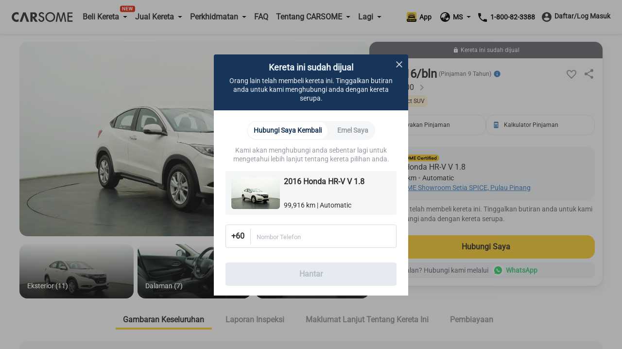

--- FILE ---
content_type: text/html; charset=utf-8
request_url: https://www.carsome.my/ms/beli-kereta-terpakai/honda/hr-v/2016-honda-hr-v-i-vtec-v-1.8/cdgl000
body_size: 41535
content:
<!doctype html>
<html data-n-head-ssr lang="ms-MY" data-n-head="%7B%22lang%22:%7B%22ssr%22:%22ms-MY%22%7D%7D">
  <head >
    <meta charset="utf-8">
    <meta name="viewport" content="width=device-width,user-scalable=no,initial-scale=1,maximum-scale=1,minimum-scale=1">
    <meta name="format-detection" content="telephone=no">
    <meta name="google-site-verification" content="IIsfdLk4l1Vds0s8gQfe0GIPy7bJaxMFpJlop_H_A2E">
    <script src="https://accounts.google.com/gsi/client" async defer></script>
    <link rel="icon" type="image/x-icon" href="/favicon.ico?v=2">

    <script>window.dataLayer=window.dataLayer||[]</script>
    <script>window.clear_localstorage=function(){["appointment_id","lead_name","lead_inspection_location_name","lead_id","lead_car","lead_submit_at","lead_location","lead_inspection_date","lead_inspection_time","lead_inspection_location_id","lead_inspection_location_map","lead_inspection_location_address","name","email","utm_source","phone_no","new_phone_no","old_phone_no","lead_email","current_lat","current_lng","lead_selected_date_slot","lead_selected_time_slot","referrer_source","clid_source","clid_value","now_time"].forEach((function(e){localStorage.removeItem(e)}))};var nowTime=(new Date).getTime(),utm_expires=2592e6;if(0!==document.referrer.indexOf(location.protocol+"//"+location.host)){var queryString=window.location.href?window.location.href.split("?")[1]:window.location.search.slice(1),obj_queryString={};if(queryString){for(var arr=queryString.split("&"),i=0;i<arr.length;i++){var vParam=arr[i].split("=");obj_queryString[vParam[0]]=vParam[1]?vParam[1]:""}var clidSource=obj_queryString.gclid?"GCLID":obj_queryString.fbclid?"FBCLID":"",clidValue=obj_queryString.gclid?obj_queryString.gclid:obj_queryString.fbclid?obj_queryString.fbclid:"",utmSource=JSON.parse(localStorage.getItem("utm_source"))||{},clearKey=utmSource.now_time&&nowTime-Number(utmSource.now_time)>utm_expires||""!=utmSource.clid_source&&""!=clidSource&&(utmSource.clid_source!=clidSource||utmSource.clid_source==clidSource&&utmSource.clid_value!=clidValue);clearKey&&window.clear_localstorage(),obj_queryString.now_time=nowTime,obj_queryString.clid_source=clidSource,obj_queryString.clid_value=clidValue,localStorage.utm_source=JSON.stringify(obj_queryString)}localStorage.setItem("referrer_source",document.referrer)}</script>
    <title>Beli Kereta Terpakai HR-V tahun 2016 - Carsome.my</title><meta data-n-head="ssr" data-hid="i18n-og" property="og:locale" content="ms_MY"><meta data-n-head="ssr" data-hid="i18n-og-alt-en" property="og:locale:alternate" content="en"><meta data-n-head="ssr" data-hid="seo-description" name="description" content="Lihat HR-V 2016 untuk dijual di Bayan Lepas. Nikmati penghantaran ke rumah dan pemeriksaan kereta yang menyeluruh dengan Carsome."><meta data-n-head="ssr" data-hid="og-image" property="og:image" content="https://b2c-cdn.carsome.my/cdn-cgi/image/format=auto,quality=50,width=1296/B2C/3ed6b5a3-15a7-4a92-a5d0-0780c2b4be20.jpg"><meta data-n-head="ssr" data-hid="seo-robots" name="robots" content="index, follow"><link data-n-head="ssr" data-hid="i18n-alt-en" rel="alternate" href="https://www.carsome.my/buy-car/honda/hr-v/2016-honda-hr-v-i-vtec-v-1.8/cdgl000" hreflang="en"><link data-n-head="ssr" data-hid="i18n-alt-ms" rel="alternate" href="https://www.carsome.my/ms/beli-kereta-terpakai/honda/hr-v/2016-honda-hr-v-i-vtec-v-1.8/cdgl000" hreflang="ms"><link data-n-head="ssr" data-hid="i18n-alt-ms-MY" rel="alternate" href="https://www.carsome.my/ms/beli-kereta-terpakai/honda/hr-v/2016-honda-hr-v-i-vtec-v-1.8/cdgl000" hreflang="ms-MY"><link data-n-head="ssr" data-hid="i18n-xd" rel="alternate" href="https://www.carsome.my/buy-car/honda/hr-v/2016-honda-hr-v-i-vtec-v-1.8/cdgl000" hreflang="x-default"><link data-n-head="ssr" data-hid="i18n-can" rel="canonical" href="https://www.carsome.my/ms/beli-kereta-terpakai/honda/hr-v/2016-honda-hr-v-i-vtec-v-1.8/cdgl000"><link rel="preload" href="/_nuxt/282e673.js" as="script"><link rel="preload" href="/_nuxt/4cfd717.js" as="script"><link rel="preload" href="/_nuxt/css/f4d3259.css" as="style"><link rel="preload" href="/_nuxt/03fb658.js" as="script"><link rel="preload" href="/_nuxt/css/6d1d7d1.css" as="style"><link rel="preload" href="/_nuxt/89602ce.js" as="script"><link rel="preload" href="/_nuxt/css/582efd1.css" as="style"><link rel="preload" href="/_nuxt/54002fe.js" as="script"><link rel="preload" href="/_nuxt/39fd954.js" as="script"><link rel="preload" href="/_nuxt/css/ed3d2a0.css" as="style"><link rel="preload" href="/_nuxt/d8643f9.js" as="script"><link rel="preload" href="/_nuxt/css/a038f78.css" as="style"><link rel="preload" href="/_nuxt/d4d72a8.js" as="script"><link rel="preload" href="/_nuxt/css/df6fad2.css" as="style"><link rel="preload" href="/_nuxt/65d27c0.js" as="script"><link rel="stylesheet" href="/_nuxt/css/f4d3259.css"><link rel="stylesheet" href="/_nuxt/css/6d1d7d1.css"><link rel="stylesheet" href="/_nuxt/css/582efd1.css"><link rel="stylesheet" href="/_nuxt/css/ed3d2a0.css"><link rel="stylesheet" href="/_nuxt/css/a038f78.css"><link rel="stylesheet" href="/_nuxt/css/df6fad2.css">
  </head>
  <body  id="MY">
    <div data-server-rendered="true" id="__nuxt"><!----><div id="__layout"><div data-app="true" id="app" class="v-application global__rewrite-root v-application--is-ltr theme--light"><div class="v-application--wrap"><div id="layout-header" data-fetch-key="data-v-75ad73d2:0" class="container layout-header shadow v1-header pa-0 container--fluid" data-v-75ad73d2><div id="header-bar" class="system-header-bar hideBar" data-v-75ad73d2><div class="component component__message-area" data-v-75ad73d2><div class="message-area" style="display:;"><div class="message-area__wrapper"><div class="message-area__container" style="animation-duration:0s;"><div class="message-area__content">
          
        </div> <div class="message-area__content message-area__content--clone" style="display:none;">
          
        </div></div></div> <a href="" data-track="top-click-mco-bar" data-track-type="0" class="message-area__more" style="display:none;"></a></div></div></div> <div class="layout-header__wrapper" data-v-75ad73d2><!----> <div class="left-menu financing-left" data-v-75ad73d2><button type="button" class="v-icon notranslate left-menu__icon v-icon--link theme--light" style="color:#333;caret-color:#333;" data-v-75ad73d2><svg xmlns="http://www.w3.org/2000/svg" viewBox="0 0 24 24" role="img" aria-hidden="true" class="v-icon__svg"><path d="M3,6H21V8H3V6M3,11H21V13H3V11M3,16H21V18H3V16Z"></path></svg></button> <a href="/ms" data-track="header-click-carsome" data-track-type="1" class="left-menu__logo" data-v-75ad73d2></a></div> <div class="main-menu main" data-v-75ad73d2><div class="main__top" data-v-75ad73d2><a href="/ms" data-track="header-click-carsome" data-track-type="1" class="main__top-logo" data-v-75ad73d2></a> <button type="button" class="v-icon notranslate main__top-close v-icon--link theme--light" style="color:#333333;caret-color:#333333;" data-v-75ad73d2><svg xmlns="http://www.w3.org/2000/svg" viewBox="0 0 24 24" role="img" aria-hidden="true" class="v-icon__svg"><path d="M13.46,12L19,17.54V19H17.54L12,13.46L6.46,19H5V17.54L10.54,12L5,6.46V5H6.46L12,10.54L17.54,5H19V6.46L13.46,12Z"></path></svg></button></div> <div class="main__menu" data-v-75ad73d2><div class="menu-container multistage new-icon" data-v-75ad73d2><span class="menu-container__icon buy-car" data-v-75ad73d2></span> <p data-track="header-click-buy-car" data-track-type="1" class="menu-container__title" data-v-75ad73d2><span data-v-75ad73d2>Beli Kereta</span></p></div> <!----></div><div class="main__menu" data-v-75ad73d2><div class="menu-container multistage" data-v-75ad73d2><span class="menu-container__icon sell-car" data-v-75ad73d2></span> <p data-track="" data-track-type="" class="menu-container__title" data-v-75ad73d2><span data-v-75ad73d2>Jual Kereta</span></p></div> <div class="submenu-container hide submenu-sell-car" data-v-75ad73d2><div class="submenu-container__item" data-v-75ad73d2><a href="/ms/jual-kereta" target="_self" data-track="" data-track-type="" class="submenu-container__item-text" data-v-75ad73d2><span data-v-75ad73d2>Jual Kereta</span></a></div><div class="submenu-container__item" data-v-75ad73d2><a href="/ms/trade-in" target="_self" data-track="" data-track-type="" class="submenu-container__item-text" data-v-75ad73d2><span data-v-75ad73d2>Trade-In</span></a></div></div></div><div class="main__menu" data-v-75ad73d2><div class="menu-container multistage" data-v-75ad73d2><span class="menu-container__icon services" data-v-75ad73d2></span> <p data-track="header-click-financing" data-track-type="1" class="menu-container__title" data-v-75ad73d2><span data-v-75ad73d2>Perkhidmatan</span></p></div> <div class="submenu-container hide submenu-services" data-v-75ad73d2><div class="submenu-container__item" data-v-75ad73d2><a href="/ms/car-service" target="_self" data-track="header-click-financing" data-track-type="1" class="submenu-container__item-text" data-v-75ad73d2><span data-v-75ad73d2>Pusat Servis</span></a></div><div class="submenu-container__item" data-v-75ad73d2><a href="/ms/car-service/authorised-service-center" target="_self" data-track="header-click-financing" data-track-type="1" class="submenu-container__item-text" data-v-75ad73d2><span data-v-75ad73d2>Rakan Servis Berdaftar</span></a></div><div class="submenu-container__item" data-v-75ad73d2><a href="/ms/insurans-kereta" target="_self" data-track="header-click-financing" data-track-type="1" class="submenu-container__item-text" data-v-75ad73d2><span data-v-75ad73d2>Insurans Kereta</span></a></div><div class="submenu-container__item" data-v-75ad73d2><a href="/ms/capital" target="_self" data-track="header-click-financing" data-track-type="1" class="submenu-container__item-text" data-v-75ad73d2><span data-v-75ad73d2>CARSOME Capital</span></a></div><div class="submenu-container__item" data-v-75ad73d2><a href="/ms/pinjaman-kereta" target="_self" data-track="header-click-financing" data-track-type="1" class="submenu-container__item-text" data-v-75ad73d2><span data-v-75ad73d2>Pembiayaan</span></a></div><div class="submenu-container__item" data-v-75ad73d2><a href="https://jualbaterikereta.com/mobile/booking?source=%25C2%25A0Carsome+Sdn+Bhd" target="_blank" data-track="header-click-financing" data-track-type="1" class="submenu-container__item-text" data-v-75ad73d2><span data-v-75ad73d2>Tukar Bateri</span></a></div></div></div><div class="main__menu" data-v-75ad73d2><div class="menu-container" data-v-75ad73d2><span class="menu-container__icon faq" data-v-75ad73d2></span> <a href="/ms/faqs" data-track="header-click-faq" data-track-type="1" class="menu-container__title" data-v-75ad73d2>FAQ</a></div> <!----></div><div class="main__menu" data-v-75ad73d2><div class="menu-container multistage" data-v-75ad73d2><span class="menu-container__icon about" data-v-75ad73d2></span> <p data-track="header-click-about-carsome" data-track-type="1" class="menu-container__title" data-v-75ad73d2><span data-v-75ad73d2>Tentang CARSOME</span></p></div> <div class="submenu-container hide submenu-about" data-v-75ad73d2><div class="submenu-container__item" data-v-75ad73d2><a href="/ms/tentang-kita" target="_self" data-track="header-click-about-carsome" data-track-type="1" class="submenu-container__item-text" data-v-75ad73d2><span data-v-75ad73d2>Tentang Kami</span></a></div><div class="submenu-container__item" data-v-75ad73d2><a href="/ms/carsome-car" target="_self" data-track="header-click-about-carsome" data-track-type="1" class="submenu-container__item-text" data-v-75ad73d2><span data-v-75ad73d2>Kereta CARSOME</span></a></div><div class="submenu-container__item" data-v-75ad73d2><a href="/ms/carsome-certified-lab" target="_self" data-track="header-click-about-carsome" data-track-type="1" class="submenu-container__item-text" data-v-75ad73d2><span data-v-75ad73d2>CARSOME Certified Lab</span></a></div><div class="submenu-container__item" data-v-75ad73d2><a href="/ms/membeli-dari-carsome" target="_self" data-track="header-click-about-carsome" data-track-type="1" class="submenu-container__item-text" data-v-75ad73d2><span data-v-75ad73d2>Membeli Dari CARSOME</span></a></div><div class="submenu-container__item" data-v-75ad73d2><a href="/news" target="_self" data-track="header-click-about-carsome" data-track-type="1" class="submenu-container__item-text" data-v-75ad73d2><span data-v-75ad73d2>Artikel</span></a></div><div class="submenu-container__item" data-v-75ad73d2><a href="https://news.carsome.com/news?category=Malaysia" target="_self" data-track="header-click-about-carsome" data-track-type="1" class="submenu-container__item-text" data-v-75ad73d2><span data-v-75ad73d2>Berita</span></a></div><div class="submenu-container__item" data-v-75ad73d2><a href="/ms/pendedahanmaklumat" target="_self" data-track="header-click-about-carsome" data-track-type="1" class="submenu-container__item-text" data-v-75ad73d2><span data-v-75ad73d2>Pemberi Maklumat</span></a></div><div class="submenu-container__item" data-v-75ad73d2><a href="/ms/anti-bribery-and-corruption-policy" target="_self" data-track="header-click-about-carsome" data-track-type="1" class="submenu-container__item-text" data-v-75ad73d2><span data-v-75ad73d2>Polisi Anti-Rasuah dan Korupsi</span></a></div><div class="submenu-container__item" data-v-75ad73d2><a href="/ms/lokasi-kami" target="_self" data-track="header-click-about-carsome" data-track-type="1" class="submenu-container__item-text" data-v-75ad73d2><span data-v-75ad73d2>Hubungi Kami</span></a></div><div class="submenu-container__item" data-v-75ad73d2><a href="/ms/hubungi-kami" target="_self" data-track="header-click-about-carsome" data-track-type="1" class="submenu-container__item-text" data-v-75ad73d2><span data-v-75ad73d2>Lokasi Kami</span></a></div></div></div><div class="main__menu" data-v-75ad73d2><div class="menu-container multistage" data-v-75ad73d2><span class="menu-container__icon dealer" data-v-75ad73d2></span> <p data-track="header-click-dealers" data-track-type="1" class="menu-container__title" data-v-75ad73d2><span data-v-75ad73d2>Lagi</span></p></div> <div class="submenu-container hide submenu-dealer" data-v-75ad73d2><div class="submenu-container__item" data-v-75ad73d2><a href="https://docs.google.com/forms/d/e/1FAIpQLSdfpLF2vX-81fPqN7KxfgVg29EPmab0NbOGv0UQIQqgvyOcww/viewform?fbzx=-422716809114760868" target="_blank" data-track="header-click-dealers" data-track-type="1" class="submenu-container__item-text" data-v-75ad73d2><span data-v-75ad73d2>Daftar sebagai Dealer</span></a></div><div class="submenu-container__item" data-v-75ad73d2><a href="https://bidding.carsome.my/ucd/#/login" target="_blank" data-track="header-click-dealers" data-track-type="1" class="submenu-container__item-text" data-v-75ad73d2><span data-v-75ad73d2>Log Masuk Dealer</span></a></div><div class="submenu-container__item" data-v-75ad73d2><a href="https://casc.carsome.my" target="_blank" data-track="header-click-dealers" data-track-type="1" class="submenu-container__item-text" data-v-75ad73d2><span data-v-75ad73d2>Log Masuk Pusat Servis Berdaftar</span></a></div></div></div> <div class="main__special" data-v-75ad73d2><a href="tel:1800823388" class="main__tel" data-v-75ad73d2><span aria-hidden="true" class="v-icon notranslate main__tel-icon theme--light" style="color:#3D82C3;caret-color:#3D82C3;" data-v-75ad73d2><svg xmlns="http://www.w3.org/2000/svg" viewBox="0 0 24 24" role="img" aria-hidden="true" class="v-icon__svg"><path d="M6.62,10.79C8.06,13.62 10.38,15.94 13.21,17.38L15.41,15.18C15.69,14.9 16.08,14.82 16.43,14.93C17.55,15.3 18.75,15.5 20,15.5A1,1 0 0,1 21,16.5V20A1,1 0 0,1 20,21A17,17 0 0,1 3,4A1,1 0 0,1 4,3H7.5A1,1 0 0,1 8.5,4C8.5,5.25 8.7,6.45 9.07,7.57C9.18,7.92 9.1,8.31 8.82,8.59L6.62,10.79Z"></path></svg></span> <span data-track="header-click-phone-number" data-track-type="1" class="main__tel-name" data-v-75ad73d2>1-800-82-3388</span></a> <div class="main__language language-selector" data-v-75ad73d2><div class="menu-container multistage" data-v-75ad73d2><span class="menu-container__icon language" data-v-75ad73d2></span> <span class="menu-container__title main__language-title" data-v-75ad73d2>Bahasa</span> <span class="menu-container__title main__language-code" data-v-75ad73d2>MS</span></div> <div class="submenu-container submenu-container__language hide" data-v-75ad73d2><!----><!----></div></div> <div class="main__header-tooltips" data-v-75ad73d2><div class="header-tooltips get-app" data-v-4d16150a data-v-75ad73d2><span class="v-tooltip v-tooltip--bottom" data-v-4d16150a><!----><div aria-haspopup="true" aria-expanded="false" class="get-app__template" data-v-4d16150a><div class="get-app__template-icon" data-v-4d16150a></div> <div class="get-app__template-text" data-v-4d16150a>
          App
        </div></div></span></div></div></div></div> <div class="right-menu right" data-v-75ad73d2><div class="right__header-tooltips" data-v-75ad73d2><div class="header-tooltips get-app" data-v-4d16150a data-v-75ad73d2><span class="v-tooltip v-tooltip--bottom" data-v-4d16150a><!----><div aria-haspopup="true" aria-expanded="false" class="get-app__template" data-v-4d16150a><div class="get-app__template-icon" data-v-4d16150a></div> <div class="get-app__template-text" data-v-4d16150a>
          App
        </div></div></span></div></div> <a target="_blank" href="https://carso.me/QAIWi5FCB" class="right__app right__app-mobile" data-v-75ad73d2><div class="right__app-icon" data-v-75ad73d2></div> <div data-v-75ad73d2>App</div></a> <div class="right__language language-selector" data-v-75ad73d2><div class="menu-container right__multistage" data-v-75ad73d2><span class="language right__multistage-icon" data-v-75ad73d2></span> <span class="right__multistage-title" data-v-75ad73d2>MS</span></div> <div class="right__submenu hide" data-v-75ad73d2><!----><!----></div></div> <div class="login" data-v-75ad73d2><div class="login__loading" data-v-75ad73d2><span aria-hidden="true" class="v-icon notranslate theme--light" style="color:#333333;caret-color:#333333;" data-v-75ad73d2><svg xmlns="http://www.w3.org/2000/svg" viewBox="0 0 24 24" role="img" aria-hidden="true" class="v-icon__svg"><path d="M12,4V2A10,10 0 0,0 2,12H4A8,8 0 0,1 12,4Z"></path></svg></span></div></div></div></div></div> <main class="v-main" style="padding-top:0px;padding-right:0px;padding-bottom:0px;padding-left:0px;"><div class="v-main__wrap"><div id="detail-page" data-fetch-key="data-v-5e79b7a3:0" class="detail-page detail" data-v-5e79b7a3><div data-v-5e79b7a3><div data-v-5e79b7a3><div class="mod-vehicle-header" data-v-3f3d4583 data-v-5e79b7a3><div class="mod-vehicle-header__wrapper" data-v-3f3d4583><div class="mod-vehicle-header__left" data-v-3f3d4583><div class="mod-vehicle-header__title" data-v-3f3d4583><span aria-hidden="true" class="v-icon notranslate theme--light" style="font-size:24px;height:24px;width:24px;color:#fff;caret-color:#fff;" data-v-3f3d4583><svg xmlns="http://www.w3.org/2000/svg" viewBox="0 0 24 24" role="img" aria-hidden="true" class="v-icon__svg" style="font-size:24px;height:24px;width:24px;"><path d="M15.41,16.58L10.83,12L15.41,7.41L14,6L8,12L14,18L15.41,16.58Z"></path></svg></span> <div data-v-3f3d4583>2016 Honda HR-V V 1.8</div></div> <div class="mod-vehicle-header__info" data-v-3f3d4583><div class="mileage" data-v-3f3d4583><i aria-hidden="true" class="v-icon notranslate mileage-icon material-icons theme--light" data-v-3f3d4583></i>
          99,916 km
        </div> <div class="place" data-v-3f3d4583><span aria-hidden="true" class="v-icon notranslate theme--light" style="font-size:16px;height:16px;width:16px;color:#fff;caret-color:#fff;" data-v-3f3d4583><svg xmlns="http://www.w3.org/2000/svg" viewBox="0 0 24 24" role="img" aria-hidden="true" class="v-icon__svg" style="font-size:16px;height:16px;width:16px;"><path d="M12,11.5A2.5,2.5 0 0,1 9.5,9A2.5,2.5 0 0,1 12,6.5A2.5,2.5 0 0,1 14.5,9A2.5,2.5 0 0,1 12,11.5M12,2A7,7 0 0,0 5,9C5,14.25 12,22 12,22C12,22 19,14.25 19,9A7,7 0 0,0 12,2Z"></path></svg></span>
          Pulau Pinang
        </div></div></div> <div class="mod-vehicle-header__right" data-v-3f3d4583><div class="mod-vehicle-header__price" data-v-3f3d4583><div class="month-price" data-v-3f3d4583>
            RM
            916
          
          /bulan
        </div> <div class="price" data-v-3f3d4583><span class="price-prefix" data-v-3f3d4583>RM</span>
          67,400
        </div></div> <div class="mod-vehicle-header__CTA" data-v-3f3d4583><div class="mod-CTA mod-CTA-head mod-CTA__sold" data-v-c4f7537c data-v-5e79b7a3><!----> <div class="mod-CTA__wrapper" data-v-c4f7537c><div class="mod-CTA__content" data-v-c4f7537c><span aria-hidden="true" class="v-icon notranslate lock__icon theme--light" style="font-size:12px;height:12px;width:12px;color:#fff;caret-color:#fff;" data-v-c4f7537c><svg xmlns="http://www.w3.org/2000/svg" viewBox="0 0 24 24" role="img" aria-hidden="true" class="v-icon__svg" style="font-size:12px;height:12px;width:12px;"><path d="M12,17A2,2 0 0,0 14,15C14,13.89 13.1,13 12,13A2,2 0 0,0 10,15A2,2 0 0,0 12,17M18,8A2,2 0 0,1 20,10V20A2,2 0 0,1 18,22H6A2,2 0 0,1 4,20V10C4,8.89 4.9,8 6,8H7V6A5,5 0 0,1 12,1A5,5 0 0,1 17,6V8H18M12,3A3,3 0 0,0 9,6V8H15V6A3,3 0 0,0 12,3Z"></path></svg></span> <div class="mod-CTA__title" data-v-c4f7537c>
        Kereta ini sudah dijual
      </div></div> <div class="mod-CTA__button" data-v-c4f7537c><div class="mod-CTA__whatsApp-imgs" data-v-c4f7537c><img src="[data-uri]" class="mod-CTA__whatsApp-img" data-v-c4f7537c></div> <button class="mod-CTA__btn" data-v-c4f7537c>
        Hubungi Saya
      </button></div></div> <!----> <!----> <div class="mod-CTA__whatsApp" data-v-c4f7537c><span data-v-c4f7537c>
      Ada soalan? Hubungi kami melalui
    </span> <div class="mod-CTA__whatsApp-imgs" data-v-c4f7537c><img src="[data-uri]" class="mod-CTA__whatsApp-img" data-v-c4f7537c></div> <div class="mod-CTA__whatsApp-text" data-v-c4f7537c>
      WhatsApp
    </div></div> <!----> <!----></div></div></div></div></div> <div class="vehicle-info detail__car-info" data-v-60006598 data-v-5e79b7a3><div class="vehicle-info__left" data-v-60006598><div class="vehicle-top" data-v-60006598><div class="vehicle-top__toBack" data-v-60006598><span aria-hidden="true" class="v-icon notranslate theme--light" style="font-size:24px;height:24px;width:24px;color:#2e2e2e;caret-color:#2e2e2e;" data-v-60006598><svg xmlns="http://www.w3.org/2000/svg" viewBox="0 0 24 24" role="img" aria-hidden="true" class="v-icon__svg" style="font-size:24px;height:24px;width:24px;"><path d="M15.41,16.58L10.83,12L15.41,7.41L14,6L8,12L14,18L15.41,16.58Z"></path></svg></span></div></div> <div class="vehicle-info-banner" data-v-60006598><div class="mod-vehicle-banner banner" data-v-db5aa344 data-v-5e79b7a3><div class="banner__image-container" data-v-db5aa344><div class="swiper-container swiper" data-v-db5aa344><div class="swiper-wrapper"><div class="banner__slide banner-show-43 car-swiper-slide swiper-slide" data-v-db5aa344><div aria-label="terpakai 2016 Honda HR-V V 1.8" role="img" class="v-image v-responsive theme--light" style="height:100%;width:100%;" data-v-db5aa344><div class="v-responsive__sizer" style="padding-bottom:55.55555555555556%;"></div><div class="v-image__image v-image__image--preload v-image__image--cover" style="background-image:url(&quot;/_nuxt/img/detailBannerImageLazy.84cd313.png&quot;);background-position:center center;"></div><div class="v-responsive__content"></div></div> <img src="https://b2c-cdn.carsome.my/cdn-cgi/image/format=auto,quality=50,width=1296/B2C/26dbb7c9-f57c-4cf9-a066-07408e889b73.jpg" alt="terpakai 2016 Honda HR-V V 1.8" style="position:absolute;z-index:-111;" data-v-db5aa344> <!----></div><div class="banner__slide banner-show-43 car-swiper-slide swiper-slide banner__slide-cover" data-v-db5aa344><div aria-label="terpakai 2016 Honda HR-V V 1.8" role="img" class="v-image v-responsive theme--light" style="height:100%;width:100%;" data-v-db5aa344><div class="v-responsive__sizer" style="padding-bottom:55.55555555555556%;"></div><div class="v-image__image v-image__image--preload v-image__image--cover" style="background-image:url(&quot;/_nuxt/img/detailBannerImageLazy.84cd313.png&quot;);background-position:center center;"></div><div class="v-responsive__content"></div></div> <img src="https://b2c-cdn.carsome.my/cdn-cgi/image/format=auto,quality=50,width=1296/B2C/87ce0e1a-6223-4098-b97c-a339b938487b.png" alt="terpakai 2016 Honda HR-V V 1.8" style="position:absolute;z-index:-111;" data-v-db5aa344> <video src="https://b2c-cdn.carsome.my/B2C/CCL_Launch%20Video_EN_16-9.mp4" preload="none" muted="muted" controlslist="nodownload noplaybackrate" disablePictureInPicture="true" playsinline="" class="banner__video" style="width:100%;height:100%;" data-v-db5aa344></video></div><div class="banner__slide banner-show-43 car-swiper-slide swiper-slide" data-v-db5aa344><div aria-label="terpakai 2016 Honda HR-V V 1.8" role="img" class="v-image v-responsive theme--light" style="height:100%;width:100%;" data-v-db5aa344><div class="v-responsive__sizer" style="padding-bottom:55.55555555555556%;"></div><div class="v-image__image v-image__image--preload v-image__image--cover" style="background-image:url(&quot;/_nuxt/img/detailBannerImageLazy.84cd313.png&quot;);background-position:center center;"></div><div class="v-responsive__content"></div></div> <img src="https://b2c-cdn.carsome.my/cdn-cgi/image/format=auto,quality=50,width=1296/B2C/9d3ea251-5add-4aa1-bc72-1383cf8efb4b.jpg" alt="terpakai 2016 Honda HR-V V 1.8" style="position:absolute;z-index:-111;" data-v-db5aa344> <!----></div><div class="banner__slide banner-show-43 car-swiper-slide swiper-slide" data-v-db5aa344><div aria-label="terpakai 2016 Honda HR-V V 1.8" role="img" class="v-image v-responsive theme--light" style="height:100%;width:100%;" data-v-db5aa344><div class="v-responsive__sizer" style="padding-bottom:55.55555555555556%;"></div><div class="v-image__image v-image__image--preload v-image__image--cover" style="background-image:url(&quot;/_nuxt/img/detailBannerImageLazy.84cd313.png&quot;);background-position:center center;"></div><div class="v-responsive__content"></div></div> <img src="https://b2c-cdn.carsome.my/cdn-cgi/image/format=auto,quality=50,width=1296/B2C/1b1f241a-33b0-4e99-aa46-7cdc6e3b4844.jpg" alt="terpakai 2016 Honda HR-V V 1.8" style="position:absolute;z-index:-111;" data-v-db5aa344> <!----></div><div class="banner__slide banner-show-43 car-swiper-slide swiper-slide" data-v-db5aa344><div aria-label="terpakai 2016 Honda HR-V V 1.8" role="img" class="v-image v-responsive theme--light" style="height:100%;width:100%;" data-v-db5aa344><div class="v-responsive__sizer" style="padding-bottom:55.55555555555556%;"></div><div class="v-image__image v-image__image--preload v-image__image--cover" style="background-image:url(&quot;/_nuxt/img/detailBannerImageLazy.84cd313.png&quot;);background-position:center center;"></div><div class="v-responsive__content"></div></div> <img src="https://b2c-cdn.carsome.my/cdn-cgi/image/format=auto,quality=50,width=1296/B2C/7170a795-8029-4f98-bb1e-fd57e4e833c1.jpg" alt="terpakai 2016 Honda HR-V V 1.8" style="position:absolute;z-index:-111;" data-v-db5aa344> <!----></div><div class="banner__slide banner-show-43 car-swiper-slide swiper-slide" data-v-db5aa344><div aria-label="terpakai 2016 Honda HR-V V 1.8" role="img" class="v-image v-responsive theme--light" style="height:100%;width:100%;" data-v-db5aa344><div class="v-responsive__sizer" style="padding-bottom:55.55555555555556%;"></div><div class="v-image__image v-image__image--preload v-image__image--cover" style="background-image:url(&quot;/_nuxt/img/detailBannerImageLazy.84cd313.png&quot;);background-position:center center;"></div><div class="v-responsive__content"></div></div> <img src="https://b2c-cdn.carsome.my/cdn-cgi/image/format=auto,quality=50,width=1296/B2C/bc9682c1-c7e4-4622-a635-c4654cb74181.jpg" alt="terpakai 2016 Honda HR-V V 1.8" style="position:absolute;z-index:-111;" data-v-db5aa344> <!----></div><div class="banner__slide banner-show-43 car-swiper-slide swiper-slide" data-v-db5aa344><div aria-label="terpakai 2016 Honda HR-V V 1.8" role="img" class="v-image v-responsive theme--light" style="height:100%;width:100%;" data-v-db5aa344><div class="v-responsive__sizer" style="padding-bottom:55.55555555555556%;"></div><div class="v-image__image v-image__image--preload v-image__image--cover" style="background-image:url(&quot;/_nuxt/img/detailBannerImageLazy.84cd313.png&quot;);background-position:center center;"></div><div class="v-responsive__content"></div></div> <img src="https://b2c-cdn.carsome.my/cdn-cgi/image/format=auto,quality=50,width=1296/B2C/93516d09-b031-4c42-8077-ccfa89f4f145.jpg" alt="terpakai 2016 Honda HR-V V 1.8" style="position:absolute;z-index:-111;" data-v-db5aa344> <!----></div><div class="banner__slide banner-show-43 car-swiper-slide swiper-slide" data-v-db5aa344><div aria-label="terpakai 2016 Honda HR-V V 1.8" role="img" class="v-image v-responsive theme--light" style="height:100%;width:100%;" data-v-db5aa344><div class="v-responsive__sizer" style="padding-bottom:55.55555555555556%;"></div><div class="v-image__image v-image__image--preload v-image__image--cover" style="background-image:url(&quot;/_nuxt/img/detailBannerImageLazy.84cd313.png&quot;);background-position:center center;"></div><div class="v-responsive__content"></div></div> <img src="https://b2c-cdn.carsome.my/cdn-cgi/image/format=auto,quality=50,width=1296/B2C/27ba094e-4bf1-4a0d-9f7e-681bb349d982.jpg" alt="terpakai 2016 Honda HR-V V 1.8" style="position:absolute;z-index:-111;" data-v-db5aa344> <!----></div><div class="banner__slide banner-show-43 car-swiper-slide swiper-slide" data-v-db5aa344><div aria-label="terpakai 2016 Honda HR-V V 1.8" role="img" class="v-image v-responsive theme--light" style="height:100%;width:100%;" data-v-db5aa344><div class="v-responsive__sizer" style="padding-bottom:55.55555555555556%;"></div><div class="v-image__image v-image__image--preload v-image__image--cover" style="background-image:url(&quot;/_nuxt/img/detailBannerImageLazy.84cd313.png&quot;);background-position:center center;"></div><div class="v-responsive__content"></div></div> <img src="https://b2c-cdn.carsome.my/cdn-cgi/image/format=auto,quality=50,width=1296/B2C/26078056-c59a-4426-adab-e44113e61d74.jpg" alt="terpakai 2016 Honda HR-V V 1.8" style="position:absolute;z-index:-111;" data-v-db5aa344> <!----></div><div class="banner__slide banner-show-43 car-swiper-slide swiper-slide" data-v-db5aa344><div aria-label="terpakai 2016 Honda HR-V V 1.8" role="img" class="v-image v-responsive theme--light" style="height:100%;width:100%;" data-v-db5aa344><div class="v-responsive__sizer" style="padding-bottom:55.55555555555556%;"></div><div class="v-image__image v-image__image--preload v-image__image--cover" style="background-image:url(&quot;/_nuxt/img/detailBannerImageLazy.84cd313.png&quot;);background-position:center center;"></div><div class="v-responsive__content"></div></div> <img src="https://b2c-cdn.carsome.my/cdn-cgi/image/format=auto,quality=50,width=1296/B2C/a99bddb6-2807-401e-b29e-c1c72b0024ac.jpg" alt="terpakai 2016 Honda HR-V V 1.8" style="position:absolute;z-index:-111;" data-v-db5aa344> <!----></div><div class="banner__slide banner-show-43 car-swiper-slide swiper-slide" data-v-db5aa344><div aria-label="terpakai 2016 Honda HR-V V 1.8" role="img" class="v-image v-responsive theme--light" style="height:100%;width:100%;" data-v-db5aa344><div class="v-responsive__sizer" style="padding-bottom:55.55555555555556%;"></div><div class="v-image__image v-image__image--preload v-image__image--cover" style="background-image:url(&quot;/_nuxt/img/detailBannerImageLazy.84cd313.png&quot;);background-position:center center;"></div><div class="v-responsive__content"></div></div> <img src="https://b2c-cdn.carsome.my/cdn-cgi/image/format=auto,quality=50,width=1296/B2C/19f9c2b2-6470-49f1-8687-246d217f0f2f.jpg" alt="terpakai 2016 Honda HR-V V 1.8" style="position:absolute;z-index:-111;" data-v-db5aa344> <!----></div><div class="banner__slide banner-show-43 car-swiper-slide swiper-slide" data-v-db5aa344><div aria-label="terpakai 2016 Honda HR-V V 1.8" role="img" class="v-image v-responsive theme--light" style="height:100%;width:100%;" data-v-db5aa344><div class="v-responsive__sizer" style="padding-bottom:55.55555555555556%;"></div><div class="v-image__image v-image__image--preload v-image__image--cover" style="background-image:url(&quot;/_nuxt/img/detailBannerImageLazy.84cd313.png&quot;);background-position:center center;"></div><div class="v-responsive__content"></div></div> <img src="https://b2c-cdn.carsome.my/cdn-cgi/image/format=auto,quality=50,width=1296/B2C/cd7cd6dd-c738-4e88-bd19-043c24dd851c.jpg" alt="terpakai 2016 Honda HR-V V 1.8" style="position:absolute;z-index:-111;" data-v-db5aa344> <!----></div><div class="banner__slide banner-show-43 car-swiper-slide swiper-slide" data-v-db5aa344><div aria-label="terpakai 2016 Honda HR-V V 1.8" role="img" class="v-image v-responsive theme--light" style="height:100%;width:100%;" data-v-db5aa344><div class="v-responsive__sizer" style="padding-bottom:55.55555555555556%;"></div><div class="v-image__image v-image__image--preload v-image__image--cover" style="background-image:url(&quot;/_nuxt/img/detailBannerImageLazy.84cd313.png&quot;);background-position:center center;"></div><div class="v-responsive__content"></div></div> <img src="https://b2c-cdn.carsome.my/cdn-cgi/image/format=auto,quality=50,width=1296/B2C/5f170615-358f-41d4-9dd5-6c7ac3f33d25.jpg" alt="terpakai 2016 Honda HR-V V 1.8" style="position:absolute;z-index:-111;" data-v-db5aa344> <!----></div><div class="banner__slide banner-show-43 car-swiper-slide swiper-slide" data-v-db5aa344><div aria-label="terpakai 2016 Honda HR-V V 1.8" role="img" class="v-image v-responsive theme--light" style="height:100%;width:100%;" data-v-db5aa344><div class="v-responsive__sizer" style="padding-bottom:55.55555555555556%;"></div><div class="v-image__image v-image__image--preload v-image__image--cover" style="background-image:url(&quot;/_nuxt/img/detailBannerImageLazy.84cd313.png&quot;);background-position:center center;"></div><div class="v-responsive__content"></div></div> <img src="https://b2c-cdn.carsome.my/cdn-cgi/image/format=auto,quality=50,width=1296/B2C/201284db-6e47-40ee-89e3-c216ebf33ea1.jpg" alt="terpakai 2016 Honda HR-V V 1.8" style="position:absolute;z-index:-111;" data-v-db5aa344> <!----></div><div class="banner__slide banner-show-43 car-swiper-slide swiper-slide" data-v-db5aa344><div aria-label="terpakai 2016 Honda HR-V V 1.8" role="img" class="v-image v-responsive theme--light" style="height:100%;width:100%;" data-v-db5aa344><div class="v-responsive__sizer" style="padding-bottom:55.55555555555556%;"></div><div class="v-image__image v-image__image--preload v-image__image--cover" style="background-image:url(&quot;/_nuxt/img/detailBannerImageLazy.84cd313.png&quot;);background-position:center center;"></div><div class="v-responsive__content"></div></div> <img src="https://b2c-cdn.carsome.my/cdn-cgi/image/format=auto,quality=50,width=1296/B2C/7d57da47-cd71-47d6-bd0d-b0cd1d0986c0.jpg" alt="terpakai 2016 Honda HR-V V 1.8" style="position:absolute;z-index:-111;" data-v-db5aa344> <!----></div><div class="banner__slide banner-show-43 car-swiper-slide swiper-slide" data-v-db5aa344><div aria-label="terpakai 2016 Honda HR-V V 1.8" role="img" class="v-image v-responsive theme--light" style="height:100%;width:100%;" data-v-db5aa344><div class="v-responsive__sizer" style="padding-bottom:55.55555555555556%;"></div><div class="v-image__image v-image__image--preload v-image__image--cover" style="background-image:url(&quot;/_nuxt/img/detailBannerImageLazy.84cd313.png&quot;);background-position:center center;"></div><div class="v-responsive__content"></div></div> <img src="https://b2c-cdn.carsome.my/cdn-cgi/image/format=auto,quality=50,width=1296/B2C/16c80408-a136-409f-a9c8-f5841b818c27.jpg" alt="terpakai 2016 Honda HR-V V 1.8" style="position:absolute;z-index:-111;" data-v-db5aa344> <!----></div><div class="banner__slide banner-show-43 car-swiper-slide swiper-slide" data-v-db5aa344><div aria-label="terpakai 2016 Honda HR-V V 1.8" role="img" class="v-image v-responsive theme--light" style="height:100%;width:100%;" data-v-db5aa344><div class="v-responsive__sizer" style="padding-bottom:55.55555555555556%;"></div><div class="v-image__image v-image__image--preload v-image__image--cover" style="background-image:url(&quot;/_nuxt/img/detailBannerImageLazy.84cd313.png&quot;);background-position:center center;"></div><div class="v-responsive__content"></div></div> <img src="https://b2c-cdn.carsome.my/cdn-cgi/image/format=auto,quality=50,width=1296/B2C/7f7be512-57b4-45c7-b40d-842509b643ee.jpg" alt="terpakai 2016 Honda HR-V V 1.8" style="position:absolute;z-index:-111;" data-v-db5aa344> <!----></div><div class="banner__slide banner-show-43 car-swiper-slide swiper-slide" data-v-db5aa344><div aria-label="terpakai 2016 Honda HR-V V 1.8" role="img" class="v-image v-responsive theme--light" style="height:100%;width:100%;" data-v-db5aa344><div class="v-responsive__sizer" style="padding-bottom:55.55555555555556%;"></div><div class="v-image__image v-image__image--preload v-image__image--cover" style="background-image:url(&quot;/_nuxt/img/detailBannerImageLazy.84cd313.png&quot;);background-position:center center;"></div><div class="v-responsive__content"></div></div> <img src="https://b2c-cdn.carsome.my/cdn-cgi/image/format=auto,quality=50,width=1296/B2C/9e67c175-9c56-4614-99dd-24d41532d17c.jpg" alt="terpakai 2016 Honda HR-V V 1.8" style="position:absolute;z-index:-111;" data-v-db5aa344> <!----></div><div class="banner__slide banner-show-43 car-swiper-slide swiper-slide" data-v-db5aa344><div aria-label="terpakai 2016 Honda HR-V V 1.8" role="img" class="v-image v-responsive theme--light" style="height:100%;width:100%;" data-v-db5aa344><div class="v-responsive__sizer" style="padding-bottom:55.55555555555556%;"></div><div class="v-image__image v-image__image--preload v-image__image--cover" style="background-image:url(&quot;/_nuxt/img/detailBannerImageLazy.84cd313.png&quot;);background-position:center center;"></div><div class="v-responsive__content"></div></div> <img src="https://b2c-cdn.carsome.my/cdn-cgi/image/format=auto,quality=50,width=1296/B2C/aecf4319-d124-485f-8e35-0f78e675a2c2.jpg" alt="terpakai 2016 Honda HR-V V 1.8" style="position:absolute;z-index:-111;" data-v-db5aa344> <!----></div></div></div> <div id="detail-click-last" data-track="click-last-original-car-picture" data-track-type="1" class="swiper-button-prev hide" data-v-db5aa344><div class="wrapper" data-v-db5aa344><div class="wrapper-icon" data-v-db5aa344></div></div></div> <div id="detail-click-next" data-track="click-next-original-car-picture" data-track-type="1" class="swiper-button-next hide" data-v-db5aa344><div class="wrapper" data-v-db5aa344><div class="wrapper-icon" data-v-db5aa344></div></div></div> <div class="banner__preview" data-v-db5aa344><div id="detail-click-view" data-track="click-view-360" data-track-type="0" class="banner__preview-view view-360-action-wrapper" data-v-db5aa344><img data-track="click-view-360" data-track-type="0" src="[data-uri]" class="banner__preview-icon" data-v-db5aa344> <span data-track="click-view-360" data-track-type="0" class="banner__preview-360" data-v-db5aa344>360°</span> <span data-track="click-view-360" data-track-type="0" class="banner__preview-view-360" data-v-db5aa344>Lihat 360°</span></div> <div class="banner__preview-images" data-v-db5aa344><span data-v-db5aa344>1 / 19</span></div></div> <!----></div> <div class="nav-btn-list" data-v-db5aa344><div class="nav-btn-item" style="background-image:url(https://b2c-cdn.carsome.my/cdn-cgi/image/format=auto/B2C/26dbb7c9-f57c-4cf9-a066-07408e889b73.jpg);" data-v-db5aa344><div class="nav-btn-item__background" data-v-db5aa344><p class="nav-btn-item__text" data-v-db5aa344><span data-v-db5aa344>
              Eksterior
            </span> <span data-v-db5aa344> (11) </span></p></div> <p class="nav-btn-item__text" data-v-db5aa344><span data-v-db5aa344>
            Eksterior
          </span> <span data-v-db5aa344> (11) </span></p></div><div class="nav-btn-item" style="background-image:url(https://b2c-cdn.carsome.my/cdn-cgi/image/format=auto/B2C/5f170615-358f-41d4-9dd5-6c7ac3f33d25.jpg);" data-v-db5aa344><div class="nav-btn-item__background" data-v-db5aa344><p class="nav-btn-item__text" data-v-db5aa344><span data-v-db5aa344>
              Dalaman
            </span> <span data-v-db5aa344> (7) </span></p></div> <p class="nav-btn-item__text" data-v-db5aa344><span data-v-db5aa344>
            Dalaman
          </span> <span data-v-db5aa344> (7) </span></p></div><div class="nav-btn-item" style="background-image:url(https://b2c-cdn.carsome.my/cdn-cgi/image/format=auto/B2C/cb96aa45-74ba-4cf3-918e-0b0e44cc8c79.jpeg);" data-v-db5aa344><div class="nav-btn-item__background" data-v-db5aa344><p class="nav-btn-item__text" data-v-db5aa344><span data-v-db5aa344>
              Kekurangan
            </span> <span data-v-db5aa344> (27) </span></p></div> <p class="nav-btn-item__text" data-v-db5aa344><span data-v-db5aa344>
            Kekurangan
          </span> <span data-v-db5aa344> (27) </span></p></div></div> <div class="banner_notice" data-v-db5aa344>
    Gambar Sebenar Kereta
  </div></div></div></div> <div class="vehicle-info__right" data-v-60006598><!----> <!----> <div class="status-top status-top--sold" data-v-60006598><span aria-hidden="true" class="v-icon notranslate lock__icon theme--light" style="font-size:12px;height:12px;width:12px;color:#fff;caret-color:#fff;" data-v-60006598><svg xmlns="http://www.w3.org/2000/svg" viewBox="0 0 24 24" role="img" aria-hidden="true" class="v-icon__svg" style="font-size:12px;height:12px;width:12px;"><path d="M12,17A2,2 0 0,0 14,15C14,13.89 13.1,13 12,13A2,2 0 0,0 10,15A2,2 0 0,0 12,17M18,8A2,2 0 0,1 20,10V20A2,2 0 0,1 18,22H6A2,2 0 0,1 4,20V10C4,8.89 4.9,8 6,8H7V6A5,5 0 0,1 12,1A5,5 0 0,1 17,6V8H18M12,3A3,3 0 0,0 9,6V8H15V6A3,3 0 0,0 12,3Z"></path></svg></span> <div class="status__title" data-v-60006598>
        Kereta ini sudah dijual
      </div></div> <div class="vehicle-info__top" data-v-60006598><div class="fist-line" data-v-60006598><div class="mod-tooltipMonthPay tooltipMonthPay-detail-page" data-v-26566083 data-v-60006598><div role="dialog" class="v-dialog__container" data-v-26566083><div role="button" aria-haspopup="true" aria-expanded="false" class="price-text" data-v-26566083><span class="price-text-old" data-v-26566083>
          RM 916/bln
          <i data-v-26566083>(Pinjaman 9 Tahun)</i></span> <span aria-hidden="true" class="v-icon notranslate icon theme--light" style="font-size:16px;height:16px;width:16px;color:#3d82c3;caret-color:#3d82c3;" data-v-26566083><svg xmlns="http://www.w3.org/2000/svg" viewBox="0 0 24 24" role="img" aria-hidden="true" class="v-icon__svg" style="font-size:16px;height:16px;width:16px;"><path d="M13,9H11V7H13M13,17H11V11H13M12,2A10,10 0 0,0 2,12A10,10 0 0,0 12,22A10,10 0 0,0 22,12A10,10 0 0,0 12,2Z"></path></svg></span></div><!----></div></div> <div class="favorite-share" data-v-60006598><div id="detail-click-favorite" data-track="click-favorite-car" data-track-type="1" class="favorite-done" data-v-60006598></div> <div class="share-btn share-btn" data-v-5da83ae7 data-v-60006598><button type="button" id="detail-hover-share" class="v-icon notranslate v-icon--link theme--light" style="color:#959CA4;caret-color:#959CA4;" data-v-5da83ae7><svg xmlns="http://www.w3.org/2000/svg" viewBox="0 0 24 24" role="img" aria-hidden="true" class="v-icon__svg"><path d="M18,16.08C17.24,16.08 16.56,16.38 16.04,16.85L8.91,12.7C8.96,12.47 9,12.24 9,12C9,11.76 8.96,11.53 8.91,11.3L15.96,7.19C16.5,7.69 17.21,8 18,8A3,3 0 0,0 21,5A3,3 0 0,0 18,2A3,3 0 0,0 15,5C15,5.24 15.04,5.47 15.09,5.7L8.04,9.81C7.5,9.31 6.79,9 6,9A3,3 0 0,0 3,12A3,3 0 0,0 6,15C6.79,15 7.5,14.69 8.04,14.19L15.16,18.34C15.11,18.55 15.08,18.77 15.08,19C15.08,20.61 16.39,21.91 18,21.91C19.61,21.91 20.92,20.61 20.92,19A2.92,2.92 0 0,0 18,16.08Z"></path></svg></button> <!----> <div class="success-tip" data-v-5da83ae7><span class="success-tip__icon" data-v-5da83ae7></span> <span class="success-tip__text" data-v-5da83ae7>Pautan disalin ke papan keratan</span></div></div></div></div> <section class="car-info-container" data-v-60006598><div class="car-price-wrapper" data-v-60006598><div class="car-price" data-v-60006598><span class="price" data-v-60006598><span class="price-prefix" data-v-60006598>RM</span>
                67,400
              </span> <!----> <!----></div> <span aria-hidden="true" class="v-icon notranslate theme--light" style="font-size:24px;height:24px;width:24px;color:#B3BAC3;caret-color:#B3BAC3;" data-v-60006598><svg xmlns="http://www.w3.org/2000/svg" viewBox="0 0 24 24" role="img" aria-hidden="true" class="v-icon__svg" style="font-size:24px;height:24px;width:24px;"><path d="M8.59,16.58L13.17,12L8.59,7.41L10,6L16,12L10,18L8.59,16.58Z"></path></svg></span></div></section> <section class="car-tagging" data-v-60006598><div class="mod-car-tagging" data-v-33f722f2 data-v-60006598><span class="car-tag" style="background:#fff5d6;color:#2e2e2e;" data-v-33f722f2><i style="background-image:url(https://b2c-cdn.carsome.my/B2C/50aa91ff-9bc8-4588-a268-d4b5dd3ef0d0.svg);" data-v-33f722f2></i>
    Compact SUV
  </span> <!----></div></section> <section class="car-line-others" data-v-60006598><div class="car-line-others__item" data-v-60006598><i aria-hidden="true" class="v-icon notranslate check-icon material-icons theme--light" style="font-size:16px;color:#173559;caret-color:#173559;" data-v-60006598></i> <span data-v-60006598>
            Kelayakan Pinjaman
          </span></div> <div class="car-line-others__item" data-v-60006598><i aria-hidden="true" class="v-icon notranslate calculator-icon material-icons theme--light" style="font-size:16px;" data-v-60006598></i> <span data-v-60006598>
            Kalkulator Pinjaman
          </span></div> <!----></section></div> <section class="mod-vehicle-info__location" data-v-60006598><div class="component__car-type-badge car-type-badge" data-v-60006598><div class="component__tooltip-base tooltip-base component__tooltip-cc tooltip-cc tooltip-cc--size-large"><div role="dialog" class="v-dialog__container"><div role="button" aria-haspopup="true" aria-expanded="false" class="tooltip-cc__icon"></div><!----></div></div></div> <div class="car-title" data-v-60006598>
        2016 Honda HR-V V 1.8
        <div class="car-line" data-v-60006598><div class="car-mileage" data-v-60006598>
            99,916 km
          </div> <div class="car-transmission" data-v-60006598>
            Automatic
          </div></div></div> <div class="car-store-name" data-v-60006598>
        CARSOME Showroom Setia SPICE, Pulau Pinang
      </div> <!----></section> <section class="mod-vehicle-info__desc" data-v-60006598><!----> <div data-v-60006598>
        Orang lain telah membeli kereta ini. Tinggalkan butiran anda untuk kami menghubungi anda dengan kereta serupa.
      </div> <!----></section> <section class="car-cta" data-v-60006598><div class="mod-CTA mod-CTA__sold" data-v-c4f7537c data-v-5e79b7a3><!----> <div class="mod-CTA__wrapper" data-v-c4f7537c><div class="mod-CTA__content" data-v-c4f7537c><span aria-hidden="true" class="v-icon notranslate lock__icon theme--light" style="font-size:12px;height:12px;width:12px;color:#fff;caret-color:#fff;" data-v-c4f7537c><svg xmlns="http://www.w3.org/2000/svg" viewBox="0 0 24 24" role="img" aria-hidden="true" class="v-icon__svg" style="font-size:12px;height:12px;width:12px;"><path d="M12,17A2,2 0 0,0 14,15C14,13.89 13.1,13 12,13A2,2 0 0,0 10,15A2,2 0 0,0 12,17M18,8A2,2 0 0,1 20,10V20A2,2 0 0,1 18,22H6A2,2 0 0,1 4,20V10C4,8.89 4.9,8 6,8H7V6A5,5 0 0,1 12,1A5,5 0 0,1 17,6V8H18M12,3A3,3 0 0,0 9,6V8H15V6A3,3 0 0,0 12,3Z"></path></svg></span> <div class="mod-CTA__title" data-v-c4f7537c>
        Kereta ini sudah dijual
      </div></div> <div class="mod-CTA__button" data-v-c4f7537c><div class="mod-CTA__whatsApp-imgs" data-v-c4f7537c><img src="[data-uri]" class="mod-CTA__whatsApp-img" data-v-c4f7537c></div> <button class="mod-CTA__btn" data-v-c4f7537c>
        Hubungi Saya
      </button></div></div> <!----> <!----> <div class="mod-CTA__whatsApp" data-v-c4f7537c><span data-v-c4f7537c>
      Ada soalan? Hubungi kami melalui
    </span> <div class="mod-CTA__whatsApp-imgs" data-v-c4f7537c><img src="[data-uri]" class="mod-CTA__whatsApp-img" data-v-c4f7537c></div> <div class="mod-CTA__whatsApp-text" data-v-c4f7537c>
      WhatsApp
    </div></div> <!----> <!----></div></section></div> <!----> <!----> <!----></div> <div class="navigation" data-v-a35f984c data-v-5e79b7a3><div class="navigation__head" data-v-a35f984c><div class="navigation__head-container" data-v-a35f984c><div class="navigation__head-item navigation__head-item--active" data-v-a35f984c>
          Gambaran Keseluruhan
        </div><div class="navigation__head-item" data-v-a35f984c>
          Laporan Inspeksi
        </div><div class="navigation__head-item" data-v-a35f984c>
          Maklumat Lanjut Tentang Kereta Ini
        </div><div class="navigation__head-item" data-v-a35f984c>
          Pembiayaan
        </div><!----></div></div></div> <div class="mod-vehicle-overview navigation__components" data-v-e60db6b8 data-v-5e79b7a3><div class="mod-vehicle-overview__wrapper" data-v-e60db6b8><div class="mod-vehicle-overview__title" data-v-e60db6b8><div class="mod-vehicle-overview__title__text" data-v-e60db6b8>
        Gambaran Keseluruhan
      </div> <div class="mod-vehicle-overview__title__carNo" data-v-e60db6b8>
        ID: CDGL000
      </div></div> <div class="mod-vehicle-overview__des" data-v-e60db6b8></div> <div class="mod-vehicle-overview__card-list no-scrollbar" data-v-e60db6b8><div class="card-list__item" data-v-e60db6b8><img src="/_nuxt/img/overview-card-1.e63c93d.svg" data-v-e60db6b8> <div class="card-list__item__title" data-v-e60db6b8>Kereta Yang Dijamin Berkualiti</div></div><div class="card-list__item" data-v-e60db6b8><img src="/_nuxt/img/14-day-money-back.76aed7b.svg" data-v-e60db6b8> <div class="card-list__item__title" data-v-e60db6b8>Jaminan Pulangan Wang 14 Hari</div></div><div class="card-list__item" data-v-e60db6b8><img src="/_nuxt/img/overview-card-4.4d11b08.svg" data-v-e60db6b8> <div class="card-list__item__title" data-v-e60db6b8>Waranti 1 Tahun</div></div></div> <div class="mod-vehicle-overview__car-value" data-v-e60db6b8><div class="car-value__item" data-v-e60db6b8><img src="/_nuxt/img/car-value-mileage.deb57ec.svg" data-v-e60db6b8> <div class="car-value__item-text" data-v-e60db6b8><div class="car-value__item-label" data-v-e60db6b8>
            Jarak Perbatuan Semasa
          </div> <div class="car-value__item-value" data-v-e60db6b8>
            99,916 km
          </div></div></div><div class="car-value__item" data-v-e60db6b8><img src="/_nuxt/img/car-value-transmission.b6affe9.svg" data-v-e60db6b8> <div class="car-value__item-text" data-v-e60db6b8><div class="car-value__item-label" data-v-e60db6b8>
            Transmisi
          </div> <div class="car-value__item-value" data-v-e60db6b8>
            Automatic
          </div></div></div><div class="car-value__item" data-v-e60db6b8><img src="/_nuxt/img/car-value-date.c7ec7bd.svg" data-v-e60db6b8> <div class="car-value__item-text" data-v-e60db6b8><div class="car-value__item-label" data-v-e60db6b8>
            Tarikh Pendaftaran
          </div> <div class="car-value__item-value" data-v-e60db6b8>
            Jan 2016
          </div></div></div><div class="car-value__item" data-v-e60db6b8><img src="[data-uri]" data-v-e60db6b8> <div class="car-value__item-text" data-v-e60db6b8><div class="car-value__item-label" data-v-e60db6b8>
            Waranti Pengilang
          </div> <div class="car-value__item-value" data-v-e60db6b8>
            Tiada
          </div></div></div><div class="car-value__item" data-v-e60db6b8><img src="/_nuxt/img/car-value-type.8112295.svg" data-v-e60db6b8> <div class="car-value__item-text" data-v-e60db6b8><div class="car-value__item-label" data-v-e60db6b8>
            Jenis Bahan Bakar
          </div> <div class="car-value__item-value" data-v-e60db6b8>
            Petrol
          </div></div></div><div class="car-value__item" data-v-e60db6b8><img src="/_nuxt/img/car-value-seat.02aa24b.svg" data-v-e60db6b8> <div class="car-value__item-text" data-v-e60db6b8><div class="car-value__item-label" data-v-e60db6b8>
            Tempat Duduk
          </div> <div class="car-value__item-value" data-v-e60db6b8>
            5
          </div></div></div></div> <div class="mod-vehicle-overview__view-all" data-v-e60db6b8>
      Lihat Semua
    </div></div></div> <div class="mod-inspection-report navigation__components" data-v-a5c2d438 data-v-5e79b7a3><div class="mod-inspection-report__title" data-v-a5c2d438>
    Laporan Inspeksi
  </div> <div class="mod-inspection-report__des" data-v-a5c2d438><div class="des__text" data-v-a5c2d438>Setiap kereta <b>CARSOME Certified</b> menjalani pemeriksaan 175 mata dan proses pembaharuan yang teliti.</div> <a href="/ms/beli-kereta-terpakai/honda/hr-v/2016-honda-hr-v-v-1.8/cdgl000/full-report" class="mod-inspection-report__view-text" data-v-a5c2d438><div data-v-a5c2d438>Lihat Laporan Penuh</div> <div class="goToLink" data-v-a5c2d438><span aria-hidden="true" class="v-icon notranslate theme--light" style="font-size:24px;height:24px;width:24px;color:#2e2e2e;caret-color:#2e2e2e;" data-v-a5c2d438><svg xmlns="http://www.w3.org/2000/svg" viewBox="0 0 24 24" role="img" aria-hidden="true" class="v-icon__svg" style="font-size:24px;height:24px;width:24px;"><path d="M4,11V13H16L10.5,18.5L11.92,19.92L19.84,12L11.92,4.08L10.5,5.5L16,11H4Z"></path></svg></span></div></a></div> <div class="mod-inspection-report__content" data-v-a5c2d438><div class="mod-inspection-report__color-module" data-v-a5c2d438><div class="color-model__title" data-v-a5c2d438><div class="color-model__total" data-v-a5c2d438>175</div>
        / 175 Titik Pemeriksaan Lulus
      </div> <div class="color-model__list" data-v-a5c2d438><div class="color-model__item exterior have-damage" data-v-a5c2d438><div class="color-model__item__number" data-v-a5c2d438><strong data-v-a5c2d438>45 /</strong>
            53 Lulus
          </div> <div class="color-model__item__text" data-v-a5c2d438>Eksterior</div> <a href="/ms/beli-kereta-terpakai/honda/hr-v/2016-honda-hr-v-v-1.8/cdgl000/full-report#Eksterior" data-track="Eksterior" data-track-type="0" class="color-model__item__link goToLink" data-v-a5c2d438><span aria-hidden="true" data-track="Eksterior" data-track-type="0" class="v-icon notranslate theme--light" style="font-size:18px;height:18px;width:18px;color:#2e2e2e;caret-color:#2e2e2e;" data-v-a5c2d438><svg xmlns="http://www.w3.org/2000/svg" viewBox="0 0 24 24" role="img" aria-hidden="true" class="v-icon__svg" style="font-size:18px;height:18px;width:18px;"><path d="M4,11V13H16L10.5,18.5L11.92,19.92L19.84,12L11.92,4.08L10.5,5.5L16,11H4Z"></path></svg></span></a></div><div class="color-model__item interior have-damage" data-v-a5c2d438><div class="color-model__item__number" data-v-a5c2d438><strong data-v-a5c2d438>72 /</strong>
            84 Lulus
          </div> <div class="color-model__item__text" data-v-a5c2d438>Dalaman</div> <a href="/ms/beli-kereta-terpakai/honda/hr-v/2016-honda-hr-v-v-1.8/cdgl000/full-report#Dalaman" data-track="Dalaman" data-track-type="0" class="color-model__item__link goToLink" data-v-a5c2d438><span aria-hidden="true" data-track="Dalaman" data-track-type="0" class="v-icon notranslate theme--light" style="font-size:18px;height:18px;width:18px;color:#2e2e2e;caret-color:#2e2e2e;" data-v-a5c2d438><svg xmlns="http://www.w3.org/2000/svg" viewBox="0 0 24 24" role="img" aria-hidden="true" class="v-icon__svg" style="font-size:18px;height:18px;width:18px;"><path d="M4,11V13H16L10.5,18.5L11.92,19.92L19.84,12L11.92,4.08L10.5,5.5L16,11H4Z"></path></svg></span></a></div><div class="color-model__item roadTest" data-v-a5c2d438><div class="color-model__item__number" data-v-a5c2d438><strong data-v-a5c2d438>13 /</strong>
            13 Lulus
          </div> <div class="color-model__item__text" data-v-a5c2d438>Ujian di Jalan Raya</div> <a href="/ms/beli-kereta-terpakai/honda/hr-v/2016-honda-hr-v-v-1.8/cdgl000/full-report#Ujian di Jalan Raya" data-track="Ujian di Jalan Raya" data-track-type="0" class="color-model__item__link goToLink" data-v-a5c2d438><span aria-hidden="true" data-track="Ujian di Jalan Raya" data-track-type="0" class="v-icon notranslate theme--light" style="font-size:18px;height:18px;width:18px;color:#2e2e2e;caret-color:#2e2e2e;" data-v-a5c2d438><svg xmlns="http://www.w3.org/2000/svg" viewBox="0 0 24 24" role="img" aria-hidden="true" class="v-icon__svg" style="font-size:18px;height:18px;width:18px;"><path d="M4,11V13H16L10.5,18.5L11.92,19.92L19.84,12L11.92,4.08L10.5,5.5L16,11H4Z"></path></svg></span></a></div><div class="color-model__item undercarriage" data-v-a5c2d438><div class="color-model__item__number" data-v-a5c2d438><strong data-v-a5c2d438>25 /</strong>
            25 Lulus
          </div> <div class="color-model__item__text" data-v-a5c2d438>Undercarriage</div> <a href="/ms/beli-kereta-terpakai/honda/hr-v/2016-honda-hr-v-v-1.8/cdgl000/full-report#Bahagian Bawah" data-track="Undercarriage" data-track-type="0" class="color-model__item__link goToLink" data-v-a5c2d438><span aria-hidden="true" data-track="Undercarriage" data-track-type="0" class="v-icon notranslate theme--light" style="font-size:18px;height:18px;width:18px;color:#2e2e2e;caret-color:#2e2e2e;" data-v-a5c2d438><svg xmlns="http://www.w3.org/2000/svg" viewBox="0 0 24 24" role="img" aria-hidden="true" class="v-icon__svg" style="font-size:18px;height:18px;width:18px;"><path d="M4,11V13H16L10.5,18.5L11.92,19.92L19.84,12L11.92,4.08L10.5,5.5L16,11H4Z"></path></svg></span></a></div></div> <div class="mod-inspection-report__note" data-v-a5c2d438>
        Catatan: Kesan penggunaan biasa adalah sebahagian daripada kenderaan terpakai dan mungkin termasuk ketidaksempurnaan kosmetik kecil. Maklumat yang diberikan menumpukan pada ketidaksempurnaan penting yang mungkin membawa impak kepada penampilan kenderaan.
      </div> <a href="/ms/beli-kereta-terpakai/honda/hr-v/2016-honda-hr-v-v-1.8/cdgl000/full-report" class="mod-inspection-report__view-text" data-v-a5c2d438><div data-v-a5c2d438>Lihat Laporan Penuh</div> <div class="goToLink" data-v-a5c2d438><span aria-hidden="true" class="v-icon notranslate theme--light" style="font-size:24px;height:24px;width:24px;color:#2e2e2e;caret-color:#2e2e2e;" data-v-a5c2d438><svg xmlns="http://www.w3.org/2000/svg" viewBox="0 0 24 24" role="img" aria-hidden="true" class="v-icon__svg" style="font-size:24px;height:24px;width:24px;"><path d="M4,11V13H16L10.5,18.5L11.92,19.92L19.84,12L11.92,4.08L10.5,5.5L16,11H4Z"></path></svg></span></div></a></div> <div class="mod-inspection-report__CCL" data-v-a5c2d438><img src="/_nuxt/img/inspection-report-CCL.d22d800.jpg" alt class="CCL__PC-img" data-v-a5c2d438> <img src="/_nuxt/img/inspection-report-CCL-mobile.86bc880.jpg" alt class="CCL__mobile-img" data-v-a5c2d438> <div class="CCL__text" data-v-a5c2d438><div data-v-a5c2d438>Kereta Terpakai Berkualiti di CARSOME Certified Lab</div> <a href="/ms/carsome-certified-lab" data-track="Lihat bagaimana kami membaik pulih kereta" data-track-type="0" class="CCL__go-to-link" data-v-a5c2d438>Lihat bagaimana kami membaik pulih kereta</a></div></div></div></div> <div class="mod-vehicle-car-details navigation__components detail__car-details" data-v-37a6f8f6 data-v-5e79b7a3><div class="mod-vehicle-car-details__title" data-v-37a6f8f6>
    Maklumat Lanjut Tentang Kereta Ini
  </div> <div class="mod-vehicle-car-details__nav" data-v-37a6f8f6><!----></div> <div class="mod-vehicle-car-details__content" data-v-37a6f8f6><div class="content__list content_detail" data-v-37a6f8f6><div class="content__item" data-v-37a6f8f6><div class="content__item__icon" data-v-37a6f8f6><span aria-hidden="true" class="v-icon notranslate theme--light" style="font-size:28px;height:28px;width:28px;color:#2e2e2e;caret-color:#2e2e2e;" data-v-37a6f8f6><svg xmlns="http://www.w3.org/2000/svg" viewBox="0 0 24 24" role="img" aria-hidden="true" class="v-icon__svg" style="font-size:28px;height:28px;width:28px;"><path d="M5,11L6.5,6.5H17.5L19,11M17.5,16A1.5,1.5 0 0,1 16,14.5A1.5,1.5 0 0,1 17.5,13A1.5,1.5 0 0,1 19,14.5A1.5,1.5 0 0,1 17.5,16M6.5,16A1.5,1.5 0 0,1 5,14.5A1.5,1.5 0 0,1 6.5,13A1.5,1.5 0 0,1 8,14.5A1.5,1.5 0 0,1 6.5,16M18.92,6C18.72,5.42 18.16,5 17.5,5H6.5C5.84,5 5.28,5.42 5.08,6L3,12V20A1,1 0 0,0 4,21H5A1,1 0 0,0 6,20V19H18V20A1,1 0 0,0 19,21H20A1,1 0 0,0 21,20V12L18.92,6Z"></path></svg></span></div> <div class="content__item__text" data-v-37a6f8f6><div class="content__item__label" data-v-37a6f8f6>
            Jenis Pendaftaran
          </div> <div class="content__item__value" data-v-37a6f8f6>
            Persendirian
          </div></div></div><div class="content__item" data-v-37a6f8f6><div class="content__item__icon" data-v-37a6f8f6><span aria-hidden="true" class="v-icon notranslate theme--light" style="font-size:28px;height:28px;width:28px;color:#2e2e2e;caret-color:#2e2e2e;" data-v-37a6f8f6><svg xmlns="http://www.w3.org/2000/svg" viewBox="0 0 24 24" role="img" aria-hidden="true" class="v-icon__svg" style="font-size:28px;height:28px;width:28px;"><path d="M19,11.5C19,11.5 17,13.67 17,15A2,2 0 0,0 19,17A2,2 0 0,0 21,15C21,13.67 19,11.5 19,11.5M5.21,10L10,5.21L14.79,10M16.56,8.94L7.62,0L6.21,1.41L8.59,3.79L3.44,8.94C2.85,9.5 2.85,10.47 3.44,11.06L8.94,16.56C9.23,16.85 9.62,17 10,17C10.38,17 10.77,16.85 11.06,16.56L16.56,11.06C17.15,10.47 17.15,9.5 16.56,8.94Z"></path></svg></span></div> <div class="content__item__text" data-v-37a6f8f6><div class="content__item__label" data-v-37a6f8f6>
            Warna Kereta
          </div> <div class="content__item__value" data-v-37a6f8f6>
            Putih
          </div></div></div><div class="content__item" data-v-37a6f8f6><div class="content__item__icon" data-v-37a6f8f6><span aria-hidden="true" class="v-icon notranslate theme--light" style="font-size:28px;height:28px;width:28px;color:#2e2e2e;caret-color:#2e2e2e;" data-v-37a6f8f6><svg xmlns="http://www.w3.org/2000/svg" viewBox="0 0 24 24" role="img" aria-hidden="true" class="v-icon__svg" style="font-size:28px;height:28px;width:28px;"><path d="M7 14C5.9 14 5 13.1 5 12S5.9 10 7 10 9 10.9 9 12 8.1 14 7 14M12.6 10C11.8 7.7 9.6 6 7 6C3.7 6 1 8.7 1 12S3.7 18 7 18C9.6 18 11.8 16.3 12.6 14H16V18H20V14H23V10H12.6Z"></path></svg></span></div> <div class="content__item__text" data-v-37a6f8f6><div class="content__item__label" data-v-37a6f8f6>
            Kunci Spare
          </div> <div class="content__item__value" data-v-37a6f8f6>
            Ada
          </div></div></div></div></div> <!----> <!----></div> <div class="calculator-layout navigation__components detail__financing" data-v-a0dd7b5e data-v-5e79b7a3><p class="calculator-layout__title" data-v-a0dd7b5e>Pembiayaan</p> <div class="mod-vehicle-nav" data-v-d05e742c data-v-a0dd7b5e><div class="nav-item active" data-v-d05e742c>
    Pinjaman
  </div><div class="nav-item" data-v-d05e742c>
    Insurans
  </div></div> <div data-v-a0dd7b5e><div class="component component-calculator calculator calculator--MY"><section class="calculator__form"><div class="calculator__form-price"><p class="calculator__form-price-text">
          Harga Kereta
        </p> <p class="calculator__form-price-item">
          RM 67,400
        </p></div> <div class="calculator__form-group"><div class="calculator__form-group-label">
          Bayaran Pendahuluan

          <div color="#2E2E2E" class="component__responsive-tooltip responsive-tooltip"><!----><!----><!----></div></div> <div class="calculator__form-group-controls"><input autocomplete="off" type="text" value="6,740" class="calculator__input calculator__input--payment"> <input autocomplete="off" type="text" value="10.00%" class="calculator__input calculator__input--dpPercent"></div> <div class="calculator__form-group-description">
          Min. 10% bayaran muka
        </div></div> <div class="calculator__form-group"><div class="calculator__form-group-label">
          Tempoh Pinjaman

          <div color="#2E2E2E" class="component__responsive-tooltip responsive-tooltip"><!----><!----><!----></div> <div class="calculator__form-year">
            9 Tahun
          </div></div> <div class="calculator__form-group-controls calculator__form-group-controls--year"><div class="v-input v-input--hide-details v-input--is-label-active v-input--is-dirty theme--light v-input__slider"><div class="v-input__control"><div class="v-input__slot"><div class="v-slider v-slider--horizontal theme--light"><input value="9" id="input-76053700" disabled="disabled" readonly="readonly" tabindex="-1"><div class="v-slider__track-container"><div class="v-slider__track-background primary lighten-3" style="transition:;right:0px;width:calc(0%);"></div><div class="v-slider__track-fill" style="transition:;left:0;right:auto;width:100%;background-color:#2E2E2E;border-color:#2E2E2E;"></div></div><div role="slider" tabindex="0" aria-valuemin="1" aria-valuemax="9" aria-valuenow="9" aria-readonly="false" aria-orientation="horizontal" class="v-slider__thumb-container" style="transition:;left:100%;color:#2E2E2E;caret-color:#2E2E2E;"><div class="v-slider__thumb" style="background-color:#2E2E2E;border-color:#2E2E2E;"></div></div></div></div></div></div></div></div></section> <div class="calculator__container"><section class="calculator__result"><div class="calculator__result-head"><div>Anggaran Bayaran Bulanan Anda:</div> <button class="calculator__result-reset"><span aria-hidden="true" class="v-icon notranslate theme--light" style="font-size:14px;height:14px;width:14px;color:#FFFFFF;caret-color:#FFFFFF;"><svg xmlns="http://www.w3.org/2000/svg" viewBox="0 0 24 24" role="img" aria-hidden="true" class="v-icon__svg" style="font-size:14px;height:14px;width:14px;"><path d="M12,4C14.1,4 16.1,4.8 17.6,6.3C20.7,9.4 20.7,14.5 17.6,17.6C15.8,19.5 13.3,20.2 10.9,19.9L11.4,17.9C13.1,18.1 14.9,17.5 16.2,16.2C18.5,13.9 18.5,10.1 16.2,7.7C15.1,6.6 13.5,6 12,6V10.6L7,5.6L12,0.6V4M6.3,17.6C3.7,15 3.3,11 5.1,7.9L6.6,9.4C5.5,11.6 5.9,14.4 7.8,16.2C8.3,16.7 8.9,17.1 9.6,17.4L9,19.4C8,19 7.1,18.4 6.3,17.6Z"></path></svg></span> <span class="calculator__result-reset-label">Reset</span></button></div> <div class="calculator__result-price calculator__result-price--MY"><span class="calculator__price-unit">RM</span> <span class="calculator__price-value">916</span> <!----></div> <div class="calculator__result-desc">
          Semua kadar faedah dan jumlah yang dikira adalah anggaran sahaja. Jumlah sebenar mungkin berbeza berdasarkan profil kredit individu anda.
        </div></section> <section class="calculator__loan"><p class="calculator__loan-head">
          Nak Mohon Pinjaman?
        </p> <p class="calculator__loan-desc">
          Anggarkan berapa banyak yang anda boleh pinjam dalam beberapa minit dengan pemeriksa kewangan kami yang percuma.
        </p> <div class="calculator__loan-button">
          Semak Kelayakan
        </div></section></div> <!----> <div class="component component__vehicle-car-loan-widget vehicle-car-loan-widget"><div class="vehicle-car-loan-widget__intro"><div class="vehicle-car-loan-widget__title">
      Pembiayaan Cepat dan Mudah dengan CARSOME Capital
    </div> <div class="vehicle-car-loan-widget__desc">
      Elakkan menunggu kelulusan pinjaman. Dapatkan sijil pinjaman pralulus dengan beberapa butiran dan kami akan membantu sepanjang proses permohonan.
    </div> <button class="vehicle-car-loan-widget__button">
      Mohon Sekarang
    </button></div> <div class="vehicle-car-loan-widget__steps"><div class="vehicle-car-loan-widget__title">
      Dapatkan Pinjaman Kereta Dalam 3 Langkah Mudah
    </div> <div class="vehicle-car-loan-widget__steps-list step-list"><div class="step-list__item"><div class="step-list__item-icon step-list__item-icon--1"></div> <div class="step-list__item-title">
          Langkah 1
        </div> <div class="step-list__item-desc">
          Dapatkan Sijil Pinjaman Pralulus CARSOME
        </div></div> <div class="step-list__item"><div class="step-list__item-icon step-list__item-icon--2"></div> <div class="step-list__item-title">
          Langkah 2
        </div> <div class="step-list__item-desc">
          Pilih dan tempah kereta CARSOME Certified
        </div></div> <div class="step-list__item"><div class="step-list__item-icon step-list__item-icon--3"></div> <div class="step-list__item-title">
          Langkah 3
        </div> <div class="step-list__item-desc">
          Tunjukkan sijil dan ambil kereta baru anda
        </div></div></div></div> <!----></div></div> <!----></div> <div class="component component-calculator calculator calculator--MY" style="display:none;" data-v-a0dd7b5e><section class="calculator__form"><div class="calculator__form-price"><p class="calculator__form-price-text">
        Harga Kereta
      </p> <p class="calculator__form-price-item">
        RM 67,400
      </p></div> <div class="calculator__form-group"><div class="calculator__form-group-label"><span>Jenis Liputan</span> <div color="#2E2E2E" class="component__responsive-tooltip responsive-tooltip"><!----><!----><!----></div></div> <div class="calculator__form-group-controls-select"><div class="v-input component__calculator-select calculator__input v-input--hide-details v-input--is-label-active v-input--is-dirty theme--light v-text-field v-text-field--full-width v-text-field--single-line v-text-field--solo v-text-field--solo-flat v-text-field--enclosed v-select"><div class="v-input__control"><div role="button" aria-haspopup="listbox" aria-expanded="false" aria-owns="list-76053707" class="v-input__slot"><div class="v-select__slot"><div class="v-select__selections"><div class="v-select__selection v-select__selection--comma">Komprehensif</div><input id="input-76053707" readonly="readonly" type="text" aria-readonly="false" autocomplete="off"></div><div class="v-input__append-inner"><div class="v-input__icon v-input__icon--append"><span aria-hidden="true" class="v-icon notranslate theme--light"><svg xmlns="http://www.w3.org/2000/svg" viewBox="0 0 24 24" role="img" aria-hidden="true" class="v-icon__svg"><path d="M7.41,8.58L12,13.17L16.59,8.58L18,10L12,16L6,10L7.41,8.58Z"></path></svg></span></div></div><input type="hidden" value="Komprehensif"></div><div class="v-menu"><!----></div></div></div></div></div></div> <div class="calculator__form-group"><div class="calculator__form-group-label">
        Kapasiti Enjin
      </div> <div class="calculator__form-group-controls-select"><div class="v-input component__calculator-select calculator__input v-input--hide-details v-input--is-label-active v-input--is-dirty theme--light v-text-field v-text-field--full-width v-text-field--single-line v-text-field--solo v-text-field--solo-flat v-text-field--enclosed v-select"><div class="v-input__control"><div role="button" aria-haspopup="listbox" aria-expanded="false" aria-owns="list-76053711" class="v-input__slot"><div class="v-select__slot"><div class="v-select__selections"><div class="v-select__selection v-select__selection--comma">1651 - 2200</div><input id="input-76053711" readonly="readonly" type="text" aria-readonly="false" autocomplete="off"></div><div class="v-input__append-inner"><div class="v-input__icon v-input__icon--append"><span aria-hidden="true" class="v-icon notranslate theme--light"><svg xmlns="http://www.w3.org/2000/svg" viewBox="0 0 24 24" role="img" aria-hidden="true" class="v-icon__svg"><path d="M7.41,8.58L12,13.17L16.59,8.58L18,10L12,16L6,10L7.41,8.58Z"></path></svg></span></div></div><input type="hidden" value="[object Object]"></div><div class="v-menu"><!----></div></div></div></div></div></div> <div class="calculator__form-group"><div class="calculator__form-group-label">
        Lokasi
      </div> <div class="calculator__form-group-controls-select"><div class="v-input component__calculator-select calculator__input v-input--hide-details v-input--is-label-active v-input--is-dirty theme--light v-text-field v-text-field--full-width v-text-field--single-line v-text-field--solo v-text-field--solo-flat v-text-field--enclosed v-select"><div class="v-input__control"><div role="button" aria-haspopup="listbox" aria-expanded="false" aria-owns="list-76053715" class="v-input__slot"><div class="v-select__slot"><div class="v-select__selections"><div class="v-select__selection v-select__selection--comma">Semenanjung Malaysia</div><input id="input-76053715" readonly="readonly" type="text" aria-readonly="false" autocomplete="off"></div><div class="v-input__append-inner"><div class="v-input__icon v-input__icon--append"><span aria-hidden="true" class="v-icon notranslate theme--light"><svg xmlns="http://www.w3.org/2000/svg" viewBox="0 0 24 24" role="img" aria-hidden="true" class="v-icon__svg"><path d="M7.41,8.58L12,13.17L16.59,8.58L18,10L12,16L6,10L7.41,8.58Z"></path></svg></span></div></div><input type="hidden" value="Semenanjung Malaysia"></div><div class="v-menu"><!----></div></div></div></div></div></div> <div class="calculator__form-group calculator__form-group--full-row"><div class="calculator__form-group-label">
        Diskaun Tanpa Tuntutan (NCD)

        <div color="#2E2E2E" class="component__responsive-tooltip responsive-tooltip"><!----><!----><!----></div></div> <div class="calculator__form-group-controls-select"><div class="v-input component__calculator-select calculator__input v-input--hide-details v-input--is-label-active v-input--is-dirty theme--light v-text-field v-text-field--full-width v-text-field--single-line v-text-field--solo v-text-field--solo-flat v-text-field--enclosed v-select"><div class="v-input__control"><div role="button" aria-haspopup="listbox" aria-expanded="false" aria-owns="list-76053720" class="v-input__slot"><div class="v-select__slot"><div class="v-select__selections"><div class="v-select__selection v-select__selection--comma">Tiada - 0%</div><input id="input-76053720" readonly="readonly" type="text" aria-readonly="false" autocomplete="off"></div><div class="v-input__append-inner"><div class="v-input__icon v-input__icon--append"><span aria-hidden="true" class="v-icon notranslate theme--light"><svg xmlns="http://www.w3.org/2000/svg" viewBox="0 0 24 24" role="img" aria-hidden="true" class="v-icon__svg"><path d="M7.41,8.58L12,13.17L16.59,8.58L18,10L12,16L6,10L7.41,8.58Z"></path></svg></span></div></div><input type="hidden" value="[object Object]"></div><div class="v-menu"><!----></div></div></div></div></div></div></section> <div class="calculator__container"><section class="calculator__result"><div class="calculator__result-head"><div>
          Anggaran Bayaran Insurans Anda
        </div> <button class="calculator__result-reset"><span aria-hidden="true" class="v-icon notranslate theme--light" style="font-size:14px;height:14px;width:14px;color:#FFFFFF;caret-color:#FFFFFF;"><svg xmlns="http://www.w3.org/2000/svg" viewBox="0 0 24 24" role="img" aria-hidden="true" class="v-icon__svg" style="font-size:14px;height:14px;width:14px;"><path d="M12,4C14.1,4 16.1,4.8 17.6,6.3C20.7,9.4 20.7,14.5 17.6,17.6C15.8,19.5 13.3,20.2 10.9,19.9L11.4,17.9C13.1,18.1 14.9,17.5 16.2,16.2C18.5,13.9 18.5,10.1 16.2,7.7C15.1,6.6 13.5,6 12,6V10.6L7,5.6L12,0.6V4M6.3,17.6C3.7,15 3.3,11 5.1,7.9L6.6,9.4C5.5,11.6 5.9,14.4 7.8,16.2C8.3,16.7 8.9,17.1 9.6,17.4L9,19.4C8,19 7.1,18.4 6.3,17.6Z"></path></svg></span> <span class="calculator__result-reset-label">Reset</span></button></div> <div class="calculator__result-price calculator__result-price--MY"><div class="calculator__price-from">
          Dari
        </div> <span class="calculator__price-unit">
          RM
        </span> <span class="calculator__price-value">2,065.50</span> <!----></div> <div class="calculator__result-desc">
        Semua premium insurans dan jumlah yang dikira adalah anggaran sahaja. Jumlah sebenar mungkin berbeza mengikut faktor lain atau perlindungan tambahan.
      </div></section></div></div></div> <!----> <div class="car-purchase-process" data-v-09c012f1 data-v-5e79b7a3><div class="container" data-v-09c012f1><p class="process-title" data-v-09c012f1>
      Proses Pembelian Kereta
    </p> <!----> <!----> <div class="process-list" data-v-09c012f1><div class="process-list__item" data-v-09c012f1><img src="/_nuxt/img/car-purchase-process-1.8b8f4c8.svg" class="process-list__item-icon" data-v-09c012f1> <div class="process-list__item-content" data-v-09c012f1><p class="process-list__item-step" data-v-09c012f1>Langkah 1</p> <p class="process-list__item-title" data-v-09c012f1>
            Tempah Atas Talian
          </p> <p class="process-list__item-desc" data-v-09c012f1>
            Tempah kereta dalam talian atau jadualkan panggilan telefon dengan kami.
          </p></div></div><div class="process-list__item" data-v-09c012f1><img src="/_nuxt/img/car-purchase-process-2.f22693b.svg" class="process-list__item-icon" data-v-09c012f1> <div class="process-list__item-content" data-v-09c012f1><p class="process-list__item-step" data-v-09c012f1>Langkah 2</p> <p class="process-list__item-title" data-v-09c012f1>
            Pandu Uji
          </p> <p class="process-list__item-desc" data-v-09c012f1>
            Kunjungi Showroom kami untuk pandu uji.
          </p></div></div><div class="process-list__item" data-v-09c012f1><img src="[data-uri]" class="process-list__item-icon" data-v-09c012f1> <div class="process-list__item-content" data-v-09c012f1><p class="process-list__item-step" data-v-09c012f1>Langkah 3</p> <p class="process-list__item-title" data-v-09c012f1>
            Buat Pembayaran
          </p> <p class="process-list__item-desc" data-v-09c012f1>
            Bayar secara tunai atau pinjaman. Kami akan menguruskan segala pemprosesan secara percuma.
          </p></div></div><div class="process-list__item" data-v-09c012f1><img src="/_nuxt/img/car-purchase-process-4.c17e5ca.svg" class="process-list__item-icon" data-v-09c012f1> <div class="process-list__item-content" data-v-09c012f1><p class="process-list__item-step" data-v-09c012f1>Langkah 4</p> <p class="process-list__item-title" data-v-09c012f1>
            Penghantaran atau Pick Up
          </p> <p class="process-list__item-desc" data-v-09c012f1>
            Ambil kereta anda di Showroom atau kami boleh menghantarkan kereta ke rumah anda.
          </p></div></div></div></div></div> <div class="car-detail-faq" data-v-76028e35 data-v-5e79b7a3><div class="container" data-v-76028e35><div class="faq__title" data-v-76028e35>
      Soalan Lazim
    </div> <div class="mod-vehicle-nav" data-v-d05e742c data-v-76028e35><div class="nav-item active" data-v-d05e742c>
    CARSOME Brand New
  </div></div> <div class="faq__flex" data-v-76028e35><div class="faq__content" data-v-76028e35><div class="v-item-group theme--light v-expansion-panels v-expansion-panels--accordion" data-v-76028e35><div aria-expanded="false" class="v-expansion-panel" data-v-76028e35><button type="button" class="v-expansion-panel-header" data-v-76028e35><h3 data-v-76028e35>Apakah itu CARSOME Brand New?</h3><div class="v-expansion-panel-header__icon"><span aria-hidden="true" class="v-icon notranslate theme--light"><svg xmlns="http://www.w3.org/2000/svg" viewBox="0 0 24 24" role="img" aria-hidden="true" class="v-icon__svg"><path d="M7.41,8.58L12,13.17L16.59,8.58L18,10L12,16L6,10L7.41,8.58Z"></path></svg></span></div></button> <div class="v-expansion-panel-content" style="display:none;" data-v-76028e35><div class="v-expansion-panel-content__wrap"><div class="faq__detail" data-v-76028e35><p>CARSOME Brand New merujuk kepada rangkaian produk CARSOME yang menawarkan kereta baharu. Kereta ini bukan kereta terpakai dan pelanggan akan menjadi pemilik berdaftar pertama selepas pembelian.</p></div></div></div></div><div aria-expanded="false" class="v-expansion-panel" data-v-76028e35><button type="button" class="v-expansion-panel-header" data-v-76028e35><h3 data-v-76028e35>Adakah kereta CARSOME Brand New didatangkan dengan waranti 1 tahun dan jaminan pulangan wang daripada CARSOME?</h3><div class="v-expansion-panel-header__icon"><span aria-hidden="true" class="v-icon notranslate theme--light"><svg xmlns="http://www.w3.org/2000/svg" viewBox="0 0 24 24" role="img" aria-hidden="true" class="v-icon__svg"><path d="M7.41,8.58L12,13.17L16.59,8.58L18,10L12,16L6,10L7.41,8.58Z"></path></svg></span></div></button> <div class="v-expansion-panel-content" style="display:none;" data-v-76028e35><div class="v-expansion-panel-content__wrap"><div class="faq__detail" data-v-76028e35><p>Tidak. Waranti 1 tahun dan jaminan pulangan wang CARSOME hanya terpakai untuk kereta <strong>CARSOME Certified</strong> (kereta terpakai). Bagi kenderaan <strong>CARSOME Brand New</strong>, waranti yang diberikan adalah berdasarkan waranti dan terma daripada pengeluar.</p></div></div></div></div><div aria-expanded="false" class="v-expansion-panel" data-v-76028e35><button type="button" class="v-expansion-panel-header" data-v-76028e35><h3 data-v-76028e35>Mengapa saya perlu membeli kereta baharu daripada CARSOME berbanding membeli terus daripada pengedar?</h3><div class="v-expansion-panel-header__icon"><span aria-hidden="true" class="v-icon notranslate theme--light"><svg xmlns="http://www.w3.org/2000/svg" viewBox="0 0 24 24" role="img" aria-hidden="true" class="v-icon__svg"><path d="M7.41,8.58L12,13.17L16.59,8.58L18,10L12,16L6,10L7.41,8.58Z"></path></svg></span></div></button> <div class="v-expansion-panel-content" style="display:none;" data-v-76028e35><div class="v-expansion-panel-content__wrap"><div class="faq__detail" data-v-76028e35><p>CARSOME ialah jenama yang dipercayai oleh rakyat Malaysia untuk membeli dan menjual kereta. Proses yang menyeluruh kami membolehkan anda menjual kereta sedia ada dan mendapatkan kereta baharu dengan mudah tanpa sebarang kerumitan. Pelanggan yang melakukan transaksi tukar beli dengan CARSOME juga akan menerima rebat RM1,000.</p></div></div></div></div></div></div> <div class="faq__contact-us" data-v-76028e35><div class="contact-us__title" data-v-76028e35>
          Ada soalan? Kami sedia membantu.
        </div> <div class="contact-us__buttons" data-v-76028e35><div class="buttons__button buttons__button--primary" data-v-76028e35>
            Mesej Kami
          </div> <a href="/ms/faqs" class="buttons__button" data-v-76028e35>
            Baca Lagi Soalan Lazim
          </a></div></div></div></div></div> <div class="vehicle-detail-similar-cars" data-v-0954106d data-v-5e79b7a3><div class="container" data-v-0954106d><div class="header" data-v-0954106d><p class="header__title" data-v-0954106d>Cari Kereta Yang Serupa</p> <div class="header__more" data-v-0954106d><p class="header__more-text" data-v-0954106d>
          Lihat Lebih Banyak
        </p> <div class="header__more-icon" data-v-0954106d><span aria-hidden="true" class="v-icon notranslate theme--light" style="font-size:24px;height:24px;width:24px;color:#2E2E2E;caret-color:#2E2E2E;" data-v-0954106d><svg xmlns="http://www.w3.org/2000/svg" viewBox="0 0 24 24" role="img" aria-hidden="true" class="v-icon__svg" style="font-size:24px;height:24px;width:24px;"><path d="M4,11V13H16L10.5,18.5L11.92,19.92L19.84,12L11.92,4.08L10.5,5.5L16,11H4Z"></path></svg></span></div></div></div> <div class="cars" data-v-0954106d><div class="cars__item" data-v-0954106d><div track-page="DetailPage" track-position="Recommendation" data-v-0954106d><article class="mod-b-card"><a href="/ms/beli-kereta-terpakai/honda/hr-v/2024-honda-hr-v-e-hev-rs-1.5/c72k500" target="" class="mod-b-card__header card-1768483367099"><!----> <!----> <!----> <!----> <!----> <div class="mod-b-card__img"><img src="https://b2c-cdn.carsome.my/cdn-cgi/image/format=auto,quality=40,width=1152/B2C/14cb626d-44c0-4dc2-b7fa-d60e089e403c.jpg" alt="Honda_HR-V_2024_Kelabu_B2C_CARSOME"></div> <!----> <!----></a> <div class="mod-b-card__footer"><div class="component__car-type-badge car-type-badge"><div class="component__tooltip-base tooltip-base component__tooltip-cc tooltip-cc tooltip-cc--size-normal"><div role="dialog" class="v-dialog__container"><div role="button" aria-haspopup="true" aria-expanded="false" class="tooltip-cc__icon"></div><!----></div></div></div> <div class="mod-tooltipMonthPay" data-v-26566083><div role="dialog" class="v-dialog__container" data-v-26566083><div role="button" aria-haspopup="true" aria-expanded="false" class="price-text" data-v-26566083><span class="price-text-old" data-v-26566083>
          RM 1,303/bln
          <i data-v-26566083>(Pinjaman 9 Tahun)</i></span> <span aria-hidden="true" class="v-icon notranslate icon theme--light" style="font-size:16px;height:16px;width:16px;color:#3d82c3;caret-color:#3d82c3;" data-v-26566083><svg xmlns="http://www.w3.org/2000/svg" viewBox="0 0 24 24" role="img" aria-hidden="true" class="v-icon__svg" style="font-size:16px;height:16px;width:16px;"><path d="M13,9H11V7H13M13,17H11V11H13M12,2A10,10 0 0,0 2,12A10,10 0 0,0 12,22A10,10 0 0,0 22,12A10,10 0 0,0 12,2Z"></path></svg></span></div><!----></div></div> <div class="mod-card__price"><span>Harga kereta:</span> <span>
          RM
          118,900
        </span> <!----></div> <div class="favorite-icon"></div> <div class="mod-car-tagging" data-v-33f722f2><span class="car-tag" style="background:#fff5d6;color:#2e2e2e;" data-v-33f722f2><i style="background-image:url(https://b2c-cdn.carsome.my/B2C/50aa91ff-9bc8-4588-a268-d4b5dd3ef0d0.svg);" data-v-33f722f2></i>
    Compact SUV
  </span> <span class="high-tag" data-v-33f722f2>
    With Principal Warranty
  </span></div> <a href="/ms/beli-kereta-terpakai/honda/hr-v/2024-honda-hr-v-e-hev-rs-1.5/c72k500" class="mod-b-card__title"><p>
        2024
        Honda
        HR-V
        e:HEV RS
        1.5
      </p></a> <div class="mod-b-card__car-other"><span>25,814 km</span> <span>Automatic</span></div> <div class="mod-b-card__car-location"><span class="mod-b-card__store-location">CARSOME Showroom Chan Sow Lin, Kuala Lumpur</span> <!----></div></div></article></div></div><div class="cars__item" data-v-0954106d><div track-page="DetailPage" track-position="Recommendation" data-v-0954106d><article class="mod-b-card"><a href="/ms/beli-kereta-terpakai/honda/civic/2016-honda-civic-tc-p-1.5/ck4k500" target="" class="mod-b-card__header card-1768483367100"><!----> <!----> <!----> <!----> <!----> <div class="mod-b-card__img"><img src="https://b2c-cdn.carsome.my/cdn-cgi/image/format=auto,quality=40,width=1152/B2C/5ac4912d-0d0b-4a85-a285-f8e4d894ac89.JPG" alt="Honda_Civic_2016_Perak_B2C_CARSOME"></div> <!----> <!----></a> <div class="mod-b-card__footer"><div class="component__car-type-badge car-type-badge"><div class="component__tooltip-base tooltip-base component__tooltip-cvp tooltip-cvp"><div role="dialog" class="v-dialog__container"><div role="button" aria-haspopup="true" aria-expanded="false" class="tooltip-cvp__icon"></div><!----></div></div></div> <div class="mod-tooltipMonthPay" data-v-26566083><div role="dialog" class="v-dialog__container" data-v-26566083><div role="button" aria-haspopup="true" aria-expanded="false" class="price-text" data-v-26566083><span class="price-text-old" data-v-26566083>
          RM 937/bln
          <i data-v-26566083>(Pinjaman 9 Tahun)</i></span> <span aria-hidden="true" class="v-icon notranslate icon theme--light" style="font-size:16px;height:16px;width:16px;color:#3d82c3;caret-color:#3d82c3;" data-v-26566083><svg xmlns="http://www.w3.org/2000/svg" viewBox="0 0 24 24" role="img" aria-hidden="true" class="v-icon__svg" style="font-size:16px;height:16px;width:16px;"><path d="M13,9H11V7H13M13,17H11V11H13M12,2A10,10 0 0,0 2,12A10,10 0 0,0 12,22A10,10 0 0,0 22,12A10,10 0 0,0 12,2Z"></path></svg></span></div><!----></div></div> <div class="mod-card__price"><span>Harga kereta:</span> <span>
          RM
          69,000
        </span> <!----></div> <div class="favorite-icon"></div> <div class="mod-car-tagging" data-v-33f722f2><span class="car-tag" style="background:#fff5d6;color:#2e2e2e;" data-v-33f722f2><i style="background-image:url(https://b2c-cdn.carsome.my/B2C/fac310e8-68bc-405d-b104-d4d12ba200a3.svg);" data-v-33f722f2></i>
    Upgrade Daily Drive
  </span> <!----></div> <a href="/ms/beli-kereta-terpakai/honda/civic/2016-honda-civic-tc-p-1.5/ck4k500" class="mod-b-card__title"><p>
        2016
        Honda
        Civic
        TC-P
        1.5
      </p></a> <div class="mod-b-card__car-other"><span>110,921 km</span> <span>Automatic</span></div> <div class="mod-b-card__car-location"><span class="mod-b-card__store-location">CARSOME Showroom Juru Autocity, Pulau Pinang</span> <!----></div></div></article></div></div><div class="cars__item" data-v-0954106d><div track-page="DetailPage" track-position="Recommendation" data-v-0954106d><article class="mod-b-card"><a href="/ms/beli-kereta-terpakai/honda/civic/2017-honda-civic-s-1.8/c2mj500" target="" class="mod-b-card__header card-1768483367101"><!----> <!----> <!----> <!----> <!----> <div class="mod-b-card__img"><img src="https://b2c-cdn.carsome.my/cdn-cgi/image/format=auto,quality=40,width=1152/B2C/099edc44-1397-4a41-86cd-9be99eb1f314.jpg" alt="Honda_Civic_2017_Perak_B2C_CARSOME"></div> <!----> <!----></a> <div class="mod-b-card__footer"><div class="component__car-type-badge car-type-badge"><div class="component__tooltip-base tooltip-base component__tooltip-cc tooltip-cc tooltip-cc--size-normal"><div role="dialog" class="v-dialog__container"><div role="button" aria-haspopup="true" aria-expanded="false" class="tooltip-cc__icon"></div><!----></div></div></div> <div class="mod-tooltipMonthPay" data-v-26566083><div role="dialog" class="v-dialog__container" data-v-26566083><div role="button" aria-haspopup="true" aria-expanded="false" class="price-text" data-v-26566083><span class="price-text-old" data-v-26566083>
          RM 867/bln
          <i data-v-26566083>(Pinjaman 9 Tahun)</i></span> <span aria-hidden="true" class="v-icon notranslate icon theme--light" style="font-size:16px;height:16px;width:16px;color:#3d82c3;caret-color:#3d82c3;" data-v-26566083><svg xmlns="http://www.w3.org/2000/svg" viewBox="0 0 24 24" role="img" aria-hidden="true" class="v-icon__svg" style="font-size:16px;height:16px;width:16px;"><path d="M13,9H11V7H13M13,17H11V11H13M12,2A10,10 0 0,0 2,12A10,10 0 0,0 12,22A10,10 0 0,0 22,12A10,10 0 0,0 12,2Z"></path></svg></span></div><!----></div></div> <div class="mod-card__price"><span>Harga kereta:</span> <span>
          RM
          63,800
        </span> <!----></div> <div class="favorite-icon"></div> <div class="mod-car-tagging" data-v-33f722f2><span class="car-tag" style="background:#fff5d6;color:#2e2e2e;" data-v-33f722f2><i style="background-image:url(https://b2c-cdn.carsome.my/B2C/fac310e8-68bc-405d-b104-d4d12ba200a3.svg);" data-v-33f722f2></i>
    Upgrade Daily Drive
  </span> <!----></div> <a href="/ms/beli-kereta-terpakai/honda/civic/2017-honda-civic-s-1.8/c2mj500" class="mod-b-card__title"><p>
        2017
        Honda
        Civic
        S
        1.8
      </p></a> <div class="mod-b-card__car-other"><span>75,431 km</span> <span>Automatic</span></div> <div class="mod-b-card__car-location"><span class="mod-b-card__store-location">CARSOME Showroom Cheras, Selangor</span> <!----></div></div></article></div></div></div></div></div> <div class="vehicle-detail-stories" data-v-44636f5a data-v-5e79b7a3><div class="stories-header" data-v-44636f5a><div class="stories-header__title" data-v-44636f5a>
      Kisah daripada Pelanggan Kami
    </div> <div class="stories-header__button" data-v-44636f5a><div class="stories-header__button-prev stories-header__button_disabled" data-v-44636f5a><span aria-hidden="true" class="v-icon notranslate theme--light" style="font-size:24px;height:24px;width:24px;" data-v-44636f5a><svg xmlns="http://www.w3.org/2000/svg" viewBox="0 0 24 24" role="img" aria-hidden="true" class="v-icon__svg" style="font-size:24px;height:24px;width:24px;"><path d="M15.41,16.58L10.83,12L15.41,7.41L14,6L8,12L14,18L15.41,16.58Z"></path></svg></span></div> <div class="stories-header__button-next" data-v-44636f5a><span aria-hidden="true" class="v-icon notranslate theme--light" style="font-size:24px;height:24px;width:24px;" data-v-44636f5a><svg xmlns="http://www.w3.org/2000/svg" viewBox="0 0 24 24" role="img" aria-hidden="true" class="v-icon__svg" style="font-size:24px;height:24px;width:24px;"><path d="M8.59,16.58L13.17,12L8.59,7.41L10,6L16,12L10,18L8.59,16.58Z"></path></svg></span></div></div></div> <div class="stories-body" data-v-44636f5a><div class="swiper-container swiper" data-v-44636f5a><div class="swiper-wrapper"></div></div></div> <!----></div> <div class="detail__internal-links" data-v-5e79b7a3><!----></div> <div data-fetch-key="data-v-5538c6fe:0" class="dynamic-wrapper" data-v-5538c6fe data-v-5e79b7a3><!----> <!----> <!----></div> <!----> <!----> <!----></div></div> <!----> <script type="application/ld+json" data-v-5e79b7a3></script></div></div></main> <div data-fetch-key="0" class="v1-footer container v1-footer pt-6 pb-6 container--fluid"><div class="content"><div class="footer"><div class="footer-left"><div class="logo"><dl><dt><a href="/ms" data-track="footer-click-carsome" data-track-type="0">Carsome</a></dt> <dd class="address">
              CARSOME ialah platform dagangan kereta terpakai terbesar di Asia Tenggara dengan kehadiran di Malaysia, Indonesia, Thailand dan Singapura.
            </dd> <dd class="follow-us"><ul><li data-track="footer-click-facebook" data-track-type="0"><a href="https://www.facebook.com/CarSome.my/" target="_blank" data-track="footer-click-facebook" data-track-type="0"><span aria-hidden="true" data-track="footer-click-facebook" data-track-type="0" class="v-icon notranslate theme--light" style="font-size:30px;height:30px;width:30px;color:#959CA4;caret-color:#959CA4;"><svg xmlns="http://www.w3.org/2000/svg" viewBox="0 0 24 24" role="img" aria-hidden="true" class="v-icon__svg" style="font-size:30px;height:30px;width:30px;"><path d="M12 2.04C6.5 2.04 2 6.53 2 12.06C2 17.06 5.66 21.21 10.44 21.96V14.96H7.9V12.06H10.44V9.85C10.44 7.34 11.93 5.96 14.22 5.96C15.31 5.96 16.45 6.15 16.45 6.15V8.62H15.19C13.95 8.62 13.56 9.39 13.56 10.18V12.06H16.34L15.89 14.96H13.56V21.96A10 10 0 0 0 22 12.06C22 6.53 17.5 2.04 12 2.04Z"></path></svg></span></a></li><li data-track="footer-click-ins" data-track-type="0"><a href="https://www.instagram.com/carsomemalaysia/" target="_blank" data-track="footer-click-ins" data-track-type="0"><span aria-hidden="true" data-track="footer-click-ins" data-track-type="0" class="v-icon notranslate theme--light" style="font-size:30px;height:30px;width:30px;color:#959CA4;caret-color:#959CA4;"><svg xmlns="http://www.w3.org/2000/svg" viewBox="0 0 24 24" role="img" aria-hidden="true" class="v-icon__svg" style="font-size:30px;height:30px;width:30px;"><path d="M7.8,2H16.2C19.4,2 22,4.6 22,7.8V16.2A5.8,5.8 0 0,1 16.2,22H7.8C4.6,22 2,19.4 2,16.2V7.8A5.8,5.8 0 0,1 7.8,2M7.6,4A3.6,3.6 0 0,0 4,7.6V16.4C4,18.39 5.61,20 7.6,20H16.4A3.6,3.6 0 0,0 20,16.4V7.6C20,5.61 18.39,4 16.4,4H7.6M17.25,5.5A1.25,1.25 0 0,1 18.5,6.75A1.25,1.25 0 0,1 17.25,8A1.25,1.25 0 0,1 16,6.75A1.25,1.25 0 0,1 17.25,5.5M12,7A5,5 0 0,1 17,12A5,5 0 0,1 12,17A5,5 0 0,1 7,12A5,5 0 0,1 12,7M12,9A3,3 0 0,0 9,12A3,3 0 0,0 12,15A3,3 0 0,0 15,12A3,3 0 0,0 12,9Z"></path></svg></span></a></li><li data-track="footer-click-linkin" data-track-type="0"><a href="https://www.linkedin.com/company/carsome/mycompany/" target="_blank" data-track="footer-click-linkin" data-track-type="0"><span aria-hidden="true" data-track="footer-click-linkin" data-track-type="0" class="v-icon notranslate theme--light" style="font-size:30px;height:30px;width:30px;color:#959CA4;caret-color:#959CA4;"><svg xmlns="http://www.w3.org/2000/svg" viewBox="0 0 24 24" role="img" aria-hidden="true" class="v-icon__svg" style="font-size:30px;height:30px;width:30px;"><path d="M19 3A2 2 0 0 1 21 5V19A2 2 0 0 1 19 21H5A2 2 0 0 1 3 19V5A2 2 0 0 1 5 3H19M18.5 18.5V13.2A3.26 3.26 0 0 0 15.24 9.94C14.39 9.94 13.4 10.46 12.92 11.24V10.13H10.13V18.5H12.92V13.57C12.92 12.8 13.54 12.17 14.31 12.17A1.4 1.4 0 0 1 15.71 13.57V18.5H18.5M6.88 8.56A1.68 1.68 0 0 0 8.56 6.88C8.56 5.95 7.81 5.19 6.88 5.19A1.69 1.69 0 0 0 5.19 6.88C5.19 7.81 5.95 8.56 6.88 8.56M8.27 18.5V10.13H5.5V18.5H8.27Z"></path></svg></span></a></li></ul></dd></dl></div></div> <div class="footer-right"><div class="top"><p>Langgan Buletin Kami</p> <p class="subtitle">Dapatkan diskaun terkini, promosi &amp; info eksklusif ke emel anda.</p> <div class="email-input"><div data-track="footer-input-email" data-track-type="0" class="email-input-box"><input type="text" placeholder="Alamat emel" data-track="footer-input-email" data-track-type="0" value="" class="input"> <label class="email-label">Alamat emel</label></div> <button data-track="footer-submit-email" data-track-type="1">
              Hantar
            </button></div> <p class="error-email" style="display:none;">
            Sila masukkan alamat emel yang sah
          </p></div> <div class="down menu-box"><dl class="d-flex menu-box flex-column"><dt class="menu-title justify-space-between d-flex"><span>Servis</span> <span aria-hidden="true" class="v-icon notranslate is-hidden-sm-up menu-title-icon theme--light" style="font-size:24px;height:24px;width:24px;color:#E6EBF2;caret-color:#E6EBF2;"><svg xmlns="http://www.w3.org/2000/svg" viewBox="0 0 24 24" role="img" aria-hidden="true" class="v-icon__svg" style="font-size:24px;height:24px;width:24px;"><path d="M7.41,8.58L12,13.17L16.59,8.58L18,10L12,16L6,10L7.41,8.58Z"></path></svg></span></dt> <dd class="sub-menu-box pl-0 d-flex flex-column"><a href="/ms/beli-kereta-terpakai" data-track="footer-click-buy-car" data-track-type="0" class="menu-item">Beli Kereta</a></dd><dd class="sub-menu-box pl-0 d-flex flex-column"><a href="/ms/jual-kereta" data-track="footer-click-sell-car" data-track-type="0" class="menu-item">Jual Kereta</a></dd><dd class="sub-menu-box pl-0 d-flex flex-column"><a href="/ms/trade-in" data-track="footer-click-trade_in" data-track-type="0" class="menu-item">Trade-In</a></dd><dd class="sub-menu-box pl-0 d-flex flex-column"><a href="https://bidding.carsome.my/ucd/#/login" data-track="footer-click-dealer-login" data-track-type="0" class="menu-item" style="color:#FDCF33;">Log Masuk Dealer</a></dd><dd class="sub-menu-box pl-0 d-flex flex-column"><a href="https://docs.google.com/forms/d/e/1FAIpQLSfXwmmtluScwdaiB7wF6eXB0xvrNBBTsa5qtEVBnVR1dkJY5g/viewform" target="_blank" class="menu-item">Bisnes</a></dd></dl><dl class="d-flex menu-box flex-column"><dt class="menu-title justify-space-between d-flex"><span>Bantuan</span> <span aria-hidden="true" class="v-icon notranslate is-hidden-sm-up menu-title-icon theme--light close" style="font-size:24px;height:24px;width:24px;color:#E6EBF2;caret-color:#E6EBF2;"><svg xmlns="http://www.w3.org/2000/svg" viewBox="0 0 24 24" role="img" aria-hidden="true" class="v-icon__svg" style="font-size:24px;height:24px;width:24px;"><path d="M7.41,8.58L12,13.17L16.59,8.58L18,10L12,16L6,10L7.41,8.58Z"></path></svg></span></dt> <dd class="sub-menu-box pl-0 d-flex flex-column close"><a href="/ms/insurans-kereta" data-track="footer-click-insurance" data-track-type="0" class="menu-item">Insurans</a></dd><dd class="sub-menu-box pl-0 d-flex flex-column close"><a href="/ms/pinjaman-kereta" data-track="footer-click-loan" data-track-type="0" class="menu-item">Pembiayaan</a></dd><dd class="sub-menu-box pl-0 d-flex flex-column close"><a href="/ms/faqs" data-track="footer-click-faq" data-track-type="0" class="menu-item">Soalan Lazim</a></dd><dd class="sub-menu-box pl-0 d-flex flex-column close"><a href="/ms/lokasi-kami" data-track="footer-click-contract-us" data-track-type="0" class="menu-item">Hubungi Kami</a></dd><dd class="sub-menu-box pl-0 d-flex flex-column close"><a href="/ms/hubungi-kami" data-track="footer-click-locate-us" data-track-type="0" class="menu-item">Lokasi Kami</a></dd></dl><dl class="d-flex menu-box flex-column"><dt class="menu-title justify-space-between d-flex"><span>Tentang CARSOME</span> <span aria-hidden="true" class="v-icon notranslate is-hidden-sm-up menu-title-icon theme--light close" style="font-size:24px;height:24px;width:24px;color:#E6EBF2;caret-color:#E6EBF2;"><svg xmlns="http://www.w3.org/2000/svg" viewBox="0 0 24 24" role="img" aria-hidden="true" class="v-icon__svg" style="font-size:24px;height:24px;width:24px;"><path d="M7.41,8.58L12,13.17L16.59,8.58L18,10L12,16L6,10L7.41,8.58Z"></path></svg></span></dt> <dd class="sub-menu-box pl-0 d-flex flex-column close"><a href="/ms/tentang-kita" data-track="footer-click-our-story" data-track-type="0" class="menu-item">Tentang Kami</a></dd><dd class="sub-menu-box pl-0 d-flex flex-column close"><a href="/ms/carsome-certified-lab" class="menu-item">CARSOME Certified Lab</a></dd><dd class="sub-menu-box pl-0 d-flex flex-column close"><a href="/ms/membeli-dari-carsome" data-track="footer-click-buy-from-carsome" data-track-type="0" class="menu-item">Membeli Dari CARSOME</a></dd><dd class="sub-menu-box pl-0 d-flex flex-column close"><a href="/news/car-reviews" data-track="footer-click-car-reviews" data-track-type="0" class="menu-item">Ulasan Kereta</a></dd><dd class="sub-menu-box pl-0 d-flex flex-column close"><a href="/news" data-track="footer-click-articles" data-track-type="0" class="menu-item">Artikel</a></dd><dd class="sub-menu-box pl-0 d-flex flex-column close"><a href="/ms/pendedahanmaklumat" data-track="footer-click-whistleblowing" data-track-type="0" class="menu-item">Pemberi Maklumat</a></dd><dd class="sub-menu-box pl-0 d-flex flex-column close"><a href="/careers" data-track="footer-click-careers" data-track-type="0" class="menu-item">Kerjaya</a></dd><dd class="sub-menu-box pl-0 d-flex flex-column close"><a href="https://www.carsomeacademy.my/" data-track="footer-click-carsome-academy" data-track-type="0" class="menu-item">CARSOME Academy</a></dd><dd class="sub-menu-box pl-0 d-flex flex-column close"><a href="https://vdp.carsome.my" target="_blank" class="menu-item">Laporan Kelemahan</a></dd></dl><dl class="d-flex menu-box flex-column"><dt class="menu-title justify-space-between d-flex"><span>Partner Websites</span> <span aria-hidden="true" class="v-icon notranslate is-hidden-sm-up menu-title-icon theme--light close" style="font-size:24px;height:24px;width:24px;color:#E6EBF2;caret-color:#E6EBF2;"><svg xmlns="http://www.w3.org/2000/svg" viewBox="0 0 24 24" role="img" aria-hidden="true" class="v-icon__svg" style="font-size:24px;height:24px;width:24px;"><path d="M7.41,8.58L12,13.17L16.59,8.58L18,10L12,16L6,10L7.41,8.58Z"></path></svg></span></dt> <dd class="sub-menu-box pl-0 d-flex flex-column close"><a href="https://www.wapcar.my/" target="_blank" data-track="footer-click-partner-websites" data-track-type="0" class="menu-item">WapCar</a></dd><dd class="sub-menu-box pl-0 d-flex flex-column close"><a href="https://www.carlist.my/" target="_blank" data-track="footer-click-partner-websites" data-track-type="0" class="menu-item">Carlist</a></dd><dd class="sub-menu-box pl-0 d-flex flex-column close"><a href="https://cartimes.com.sg/" target="_blank" data-track="footer-click-partner-websites" data-track-type="0" class="menu-item">CarTimes</a></dd></dl></div></div></div> <div class="footer footer-mid"><dl class="d-flex downloadBox"><dt class="downloadBoxTitle"><span>Muat Turun Aplikasi</span></dt> <dd class="downloadBoxImg"><a target="_blank" href="https://carsome.onelink.me/k3zS/1crpomg6" class="menu-item"><img width="128" height="40" srcset="
                https://b2c-cdn.carsome.my/cdn-cgi/image/format=auto,quality=40,width=128/Consumer/App_App_Gallery_a709f3815d.png,
                https://b2c-cdn.carsome.my/cdn-cgi/image/format=auto,quality=40,width=256/Consumer/App_App_Gallery_a709f3815d.png 2x
              " src="https://b2c-cdn.carsome.my/Consumer/App_App_Gallery_a709f3815d.png" alt="AppGallery" loading="lazy"></a><a target="_blank" href="https://carsome.onelink.me/k3zS/1crpomg6" class="menu-item"><img width="128" height="40" srcset="
                https://b2c-cdn.carsome.my/cdn-cgi/image/format=auto,quality=40,width=128/Consumer/App_App_Store_95f4753364.png,
                https://b2c-cdn.carsome.my/cdn-cgi/image/format=auto,quality=40,width=256/Consumer/App_App_Store_95f4753364.png 2x
              " src="https://b2c-cdn.carsome.my/Consumer/App_App_Store_95f4753364.png" alt="App Store" loading="lazy"></a><a target="_blank" href="https://carsome.onelink.me/k3zS/1crpomg6" class="menu-item"><img width="128" height="40" srcset="
                https://b2c-cdn.carsome.my/cdn-cgi/image/format=auto,quality=40,width=128/Consumer/App_Google_Play_ea1be9185e.png,
                https://b2c-cdn.carsome.my/cdn-cgi/image/format=auto,quality=40,width=256/Consumer/App_Google_Play_ea1be9185e.png 2x
              " src="https://b2c-cdn.carsome.my/Consumer/App_Google_Play_ea1be9185e.png" alt="Google Play" loading="lazy"></a></dd></dl></div> <div class="footer-bottom"><div class="footer-bottom-box d-flex"><div class="left"><div class="more mb-2"><span>Lebih banyak cara untuk membeli:</span> <a href="/ms/hubungi-kami" data-track="footer-click-find-an-experience-store" data-track-type="0" class="more-link">
              Cari CARSOME Center berhampiran anda.
            </a> <span style="display: inline-block; word-break: keep-all"><span>Atau hubungi</span> <a href="tel:1800823388" data-track="footer-click-carsome-phone-number" data-track-type="0" class="more-link">
                1-800-82-3388
              </a></span></div> <div class="v-select-box v-select-box-touch is-hidden-desktop"><div class="dropdown-box country-switch" data-v-5406c349><!----> <button data-v-5406c349><div data-track="footer-open-country-list" data-track-type="0" class="country-btn" data-v-5406c349><div data-track="footer-open-country-list" data-track-type="0" class="country-flag country-flag--undefined" data-v-5406c349></div> <div data-track="footer-open-country-list" data-track-type="0" class="mr-auto" style="font-size:14px;" data-v-5406c349>
                    
                  </div> <span aria-hidden="true" data-track="footer-open-country-list" data-track-type="0" class="v-icon notranslate theme--light" style="font-size:24px;height:24px;width:24px;color:#3c4251;caret-color:#3c4251;"><svg xmlns="http://www.w3.org/2000/svg" viewBox="0 0 24 24" role="img" aria-hidden="true" class="v-icon__svg" style="font-size:24px;height:24px;width:24px;"><path d="M7.41,15.41L12,10.83L16.59,15.41L18,14L12,8L6,14L7.41,15.41Z"></path></svg></span></div></button> <!----></div></div> <div class="d-flex box align-self-baseline"><div class="copywrite">
              © 2016-2025 CARSOME Sdn Bhd (201401025864) Hak cipta terpelihara.
            </div> <div class="legal-menu d-flex justify-start align-self-baseline"><a href="/ms/dasar-privasi" data-track="footer-click-privacy-policy">Dasar Privasi</a><a href="/ms/syarat-penggunaan" data-track="footer-click-terms-of-use">Syarat Penggunaan</a></div></div></div> <div class="right is-hidden-touch"><div data-track="footer-open-country-list" data-track-type="0" class="v-select-box v-select-box-pc"><div class="dropdown-box country-switch" data-v-5406c349><!----> <button data-v-5406c349><div data-track="footer-open-country-list" data-track-type="0" class="country-btn" data-v-5406c349><div data-track="footer-open-country-list" data-track-type="0" class="country-flag country-flag--undefined" data-v-5406c349></div> <div data-track="footer-open-country-list" data-track-type="0" class="mr-auto" style="font-size:14px;" data-v-5406c349>
                    
                  </div> <span aria-hidden="true" data-track="footer-open-country-list" data-track-type="0" class="v-icon notranslate theme--light" style="font-size:24px;height:24px;width:24px;color:#3c4251;caret-color:#3c4251;"><svg xmlns="http://www.w3.org/2000/svg" viewBox="0 0 24 24" role="img" aria-hidden="true" class="v-icon__svg" style="font-size:24px;height:24px;width:24px;"><path d="M7.41,15.41L12,10.83L16.59,15.41L18,14L12,8L6,14L7.41,15.41Z"></path></svg></span></div></button> <!----></div></div></div></div></div></div></div> <!----> <!----></div></div></div></div><script>window.__NUXT__=(function(a,b,c,d,e,f,g,h,i,j,k,l,m,n,o,p,q,r,s,t,u,v,w,x,y,z,A,B,C,D,E,F,G,H,I,J,K,L,M,N,O,P,Q,R,S,T,U,V,W,X,Y,Z,_,$,aa,ab,ac,ad,ae,af,ag,ah,ai,aj,ak,al,am,an,ao,ap,aq,ar,as,at,au,av,aw,ax,ay,az,aA,aB,aC,aD,aE,aF,aG,aH,aI,aJ,aK,aL,aM,aN,aO,aP,aQ,aR,aS,aT,aU,aV,aW,aX,aY,aZ,a_,a$,ba,bb,bc,bd,be,bf,bg,bh,bi,bj,bk,bl,bm,bn,bo,bp,bq,br,bs,bt,bu,bv,bw,bx,by,bz,bA,bB,bC,bD,bE,bF,bG,bH,bI,bJ,bK,bL,bM,bN,bO,bP,bQ,bR,bS,bT,bU,bV,bW,bX,bY,bZ,b_,b$,ca,cb,cc,cd,ce,cf,cg,ch,ci,cj,ck,cl,cm,cn,co,cp,cq,cr,cs,ct,cu,cv,cw,cx,cy,cz,cA,cB,cC,cD,cE,cF,cG,cH,cI,cJ,cK,cL,cM,cN,cO,cP,cQ,cR,cS,cT,cU,cV,cW,cX,cY,cZ,c_,c$,da,db,dc,dd,de,df,dg,dh,di,dj,dk,dl,dm,dn,do0,dp,dq,dr,ds,dt,du,dv,dw,dx,dy,dz,dA,dB,dC,dD,dE,dF,dG,dH,dI,dJ,dK,dL,dM,dN,dO,dP,dQ,dR,dS,dT,dU,dV,dW,dX,dY,dZ,d_,d$,ea,eb,ec,ed,ee,ef,eg,eh,ei,ej,ek,el,em,en,eo,ep,eq,er,es,et,eu,ev,ew,ex,ey,ez,eA,eB,eC,eD,eE,eF,eG,eH,eI,eJ,eK,eL,eM,eN,eO,eP,eQ,eR,eS,eT,eU,eV,eW,eX,eY,eZ,e_,e$,fa,fb,fc,fd,fe,ff,fg,fh,fi,fj,fk,fl,fm,fn,fo,fp,fq,fr,fs,ft,fu,fv,fw,fx,fy,fz,fA,fB,fC,fD,fE,fF,fG,fH,fI,fJ,fK,fL,fM,fN,fO,fP,fQ,fR,fS,fT,fU,fV,fW,fX,fY,fZ,f_,f$,ga,gb,gc,gd,ge,gf,gg,gh,gi,gj,gk,gl,gm,gn,go,gp,gq,gr,gs,gt,gu,gv,gw,gx){dP.id=5778781;dP.name=dQ;dP.tags=[Y,"Not Align",aF,k,B];dP.photos=a;dP.isPassed=b;dP.isNA=b;dP.tagValue="Loose,Not Align,Paint Peel Out,Scratched,Dented";dP.remark=dR;dP.damagePhotos=[dS];dP.reconditionPhotos=a;dP.reconditionType=i;dP.reconditionTypeName=u;dP.nameKey=dT;dP.isNoBindCCL=b;dP.sub_type=t;dU.id=5778800;dU.name=dV;dU.tags=[Y,k];dU.photos=a;dU.isPassed=b;dU.isNA=b;dU.tagValue="Loose,Scratched";dU.remark=aH;dU.damagePhotos=[dW];dU.reconditionPhotos=a;dU.reconditionType=i;dU.reconditionTypeName=u;dU.nameKey=dX;dU.isNoBindCCL=b;dU.sub_type=aG;dY.id=5778801;dY.name=dZ;dY.tags=[k,bx];dY.photos=a;dY.isPassed=b;dY.isNA=b;dY.tagValue="Scratched,Stone Chip";dY.remark=bx;dY.damagePhotos=[d_];dY.reconditionPhotos=a;dY.reconditionType=i;dY.reconditionTypeName=u;dY.nameKey=d$;dY.isNoBindCCL=b;dY.sub_type=y;ef.id=5778814;ef.name=eg;ef.tags=[d];ef.photos=a;ef.isPassed=g;ef.isNA=b;ef.tagValue=d;ef.remark=aH;ef.damagePhotos=[eh];ef.reconditionPhotos=a;ef.reconditionType=i;ef.reconditionTypeName=u;ef.nameKey=ei;ef.isNoBindCCL=b;ef.sub_type=O;ej.id=5778820;ej.name=ek;ej.tags=[d];ej.photos=a;ej.isPassed=g;ej.isNA=b;ej.tagValue=d;ej.remark=k;ej.damagePhotos=[el];ej.reconditionPhotos=a;ej.reconditionType=i;ej.reconditionTypeName=u;ej.nameKey=em;ej.isNoBindCCL=b;ej.sub_type=z;en.id=5778823;en.name=eo;en.tags=[d];en.photos=a;en.isPassed=g;en.isNA=b;en.tagValue=d;en.remark=k;en.damagePhotos=[ep];en.reconditionPhotos=a;en.reconditionType=i;en.reconditionTypeName=u;en.nameKey=eq;en.isNoBindCCL=b;en.sub_type=z;er.id=5778826;er.name=es;er.tags=[d];er.photos=a;er.isPassed=g;er.isNA=b;er.tagValue=d;er.remark=k;er.damagePhotos=[et];er.reconditionPhotos=a;er.reconditionType=i;er.reconditionTypeName=u;er.nameKey=eu;er.isNoBindCCL=b;er.sub_type=z;ev.id=5778829;ev.name=ew;ev.tags=[d];ev.photos=a;ev.isPassed=g;ev.isNA=b;ev.tagValue=d;ev.remark=k;ev.damagePhotos=[ex];ev.reconditionPhotos=a;ev.reconditionType=i;ev.reconditionTypeName=u;ev.nameKey=ey;ev.isNoBindCCL=b;ev.sub_type=z;eA.id=5778840;eA.name=eB;eA.tags=[d];eA.photos=a;eA.isPassed=g;eA.isNA=b;eA.tagValue=d;eA.remark=k;eA.damagePhotos=[eC];eA.reconditionPhotos=a;eA.reconditionType=i;eA.reconditionTypeName=u;eA.nameKey=eD;eA.isNoBindCCL=b;eA.sub_type=Q;eE.id=5778870;eE.name=bC;eE.tags=[k];eE.photos=a;eE.isPassed=b;eE.isNA=b;eE.tagValue=k;eE.remark=k;eE.damagePhotos=[eF,eG];eE.reconditionPhotos=a;eE.reconditionType=i;eE.reconditionTypeName=u;eE.nameKey=bD;eE.isNoBindCCL=b;eE.sub_type=n;eH.id=5778872;eH.name=eI;eH.tags=[d];eH.photos=a;eH.isPassed=g;eH.isNA=b;eH.tagValue=d;eH.remark=bE;eH.damagePhotos=[eJ];eH.reconditionPhotos=a;eH.reconditionType=i;eH.reconditionTypeName=u;eH.nameKey=eK;eH.isNoBindCCL=b;eH.sub_type=n;eL.id=5778874;eL.name=eM;eL.tags=[d];eL.photos=a;eL.isPassed=g;eL.isNA=b;eL.tagValue=d;eL.remark=k;eL.damagePhotos=[eN];eL.reconditionPhotos=a;eL.reconditionType=i;eL.reconditionTypeName=u;eL.nameKey=eO;eL.isNoBindCCL=b;eL.sub_type=o;eP.id=5778877;eP.name=eQ;eP.tags=[d];eP.photos=a;eP.isPassed=g;eP.isNA=b;eP.tagValue=d;eP.remark=k;eP.damagePhotos=[eR];eP.reconditionPhotos=a;eP.reconditionType=i;eP.reconditionTypeName=u;eP.nameKey=eS;eP.isNoBindCCL=b;eP.sub_type=o;eT.id=5778878;eT.name=bF;eT.tags=[d];eT.photos=a;eT.isPassed=g;eT.isNA=b;eT.tagValue=d;eT.remark=k;eT.damagePhotos=[eU,eV];eT.reconditionPhotos=a;eT.reconditionType=i;eT.reconditionTypeName=u;eT.nameKey=bG;eT.isNoBindCCL=b;eT.sub_type=o;eW.id=5778879;eW.name=bH;eW.tags=[d];eW.photos=a;eW.isPassed=g;eW.isNA=b;eW.tagValue=d;eW.remark=k;eW.damagePhotos=[eX,eY];eW.reconditionPhotos=a;eW.reconditionType=i;eW.reconditionTypeName=u;eW.nameKey=bI;eW.isNoBindCCL=b;eW.sub_type=o;eZ.id=5778880;eZ.name=bJ;eZ.tags=[d];eZ.photos=a;eZ.isPassed=g;eZ.isNA=b;eZ.tagValue=d;eZ.remark=k;eZ.damagePhotos=[e_,e$];eZ.reconditionPhotos=a;eZ.reconditionType=i;eZ.reconditionTypeName=u;eZ.nameKey=bK;eZ.isNoBindCCL=b;eZ.sub_type=o;fa.id=5778887;fa.name=bL;fa.tags=[d];fa.photos=a;fa.isPassed=g;fa.isNA=b;fa.tagValue=d;fa.remark=bM;fa.damagePhotos=[fb,fc];fa.reconditionPhotos=a;fa.reconditionType=i;fa.reconditionTypeName=u;fa.nameKey=bN;fa.isNoBindCCL=b;fa.sub_type=o;fd.id=5778896;fd.name=fe;fd.tags=[Y];fd.photos=a;fd.isPassed=b;fd.isNA=b;fd.tagValue=Y;fd.remark=ff;fd.damagePhotos=[fg];fd.reconditionPhotos=a;fd.reconditionType=i;fd.reconditionTypeName=u;fd.nameKey=fh;fd.isNoBindCCL=b;fd.sub_type=o;fj.id=5778905;fj.name=fk;fj.tags=[d];fj.photos=a;fj.isPassed=g;fj.isNA=b;fj.tagValue=d;fj.remark=fl;fj.damagePhotos=[fm];fj.reconditionPhotos=a;fj.reconditionType=i;fj.reconditionTypeName=u;fj.nameKey=fn;fj.isNoBindCCL=b;fj.sub_type=C;fo.id=5778910;fo.name=aI;fo.tags=[d];fo.photos=a;fo.isPassed=g;fo.isNA=b;fo.tagValue=d;fo.remark=k;fo.damagePhotos=[fp,fq,fr];fo.reconditionPhotos=a;fo.reconditionType=i;fo.reconditionTypeName=u;fo.nameKey=aJ;fo.isNoBindCCL=b;fo.sub_type=R;return {layout:"default",data:[{}],fetch:{"0":{showCountrySelect:b,emailAddress:c,country:{},countries:[{tag:p,name:ck,enName:ck,href:"https:\u002F\u002Fwww.carsome.my\u002F"},{tag:x,name:cl,enName:cl,href:"https:\u002F\u002Fwww.carsome.id\u002F"},{tag:K,name:cm,enName:cm,href:"https:\u002F\u002Fwww.carsome.co.th\u002F"},{tag:ak,name:"Filipina",enName:"Philippines",href:"https:\u002F\u002Fwww.carsome.ph\u002F"},{tag:"SG",name:"Singapura",enName:"Singapore",href:"https:\u002F\u002Fwww.carsomesg.com\u002F"}],followUs:[{name:"Facebook",icon:cn,href:"https:\u002F\u002Fwww.facebook.com\u002FCarSome.my\u002F",dataTrack:"footer-click-facebook"},{name:"Instagram",icon:co,href:"https:\u002F\u002Fwww.instagram.com\u002Fcarsomemalaysia\u002F",dataTrack:"footer-click-ins"},{name:"LinkedIn",icon:cp,href:"https:\u002F\u002Fwww.linkedin.com\u002Fcompany\u002Fcarsome\u002Fmycompany\u002F",dataTrack:"footer-click-linkin"}],legal:[{name:"Dasar Privasi",href:"\u002Fms\u002Fdasar-privasi",dataTrack:"footer-click-privacy-policy"},{name:"Syarat Penggunaan",href:"\u002Fms\u002Fsyarat-penggunaan",dataTrack:"footer-click-terms-of-use"}],quickLinks:[{title:"Servis",links:[{name:cq,href:cr,dataTrack:"footer-click-buy-car"},{name:aU,href:cs,dataTrack:"footer-click-sell-car"},{availableIn:[p,x],name:ct,href:cu,dataTrack:"footer-click-trade_in"},{availableIn:[p,x],name:cv,style:{color:"#FDCF33"},href:cw,dataTrack:"footer-click-dealer-login"},{availableIn:[p],name:"Bisnes",href:"https:\u002F\u002Fdocs.google.com\u002Fforms\u002Fd\u002Fe\u002F1FAIpQLSfXwmmtluScwdaiB7wF6eXB0xvrNBBTsa5qtEVBnVR1dkJY5g\u002Fviewform",target:G}]},{title:"Bantuan",links:[{availableIn:[p],name:"Insurans",href:cx,dataTrack:"footer-click-insurance"},{availableIn:[p],name:aV,href:cy,dataTrack:"footer-click-loan"},{name:"Soalan Lazim",href:cz,dataTrack:"footer-click-faq"},{name:cA,href:cB,dataTrack:"footer-click-contract-us"},{name:cC,href:cD,dataTrack:"footer-click-locate-us"}]},{title:cE,links:[{name:cF,href:cG,dataTrack:"footer-click-our-story"},{availableIn:[p],name:cH,href:cI,enName:"Carsome Certified Lab"},{name:cJ,href:cK,dataTrack:"footer-click-buy-from-carsome"},{availableIn:[p,x],name:"Ulasan Kereta",href:"\u002Fnews\u002Fcar-reviews",dataTrack:"footer-click-car-reviews"},{availableIn:[p,K],name:cL,href:cM,dataTrack:"footer-click-articles"},{name:cN,href:cO,dataTrack:"footer-click-whistleblowing"},{availableIn:[p,ak],name:"Kerjaya",href:"\u002Fcareers",dataTrack:"footer-click-careers"},{availableIn:[p],name:"CARSOME Academy",href:"https:\u002F\u002Fwww.carsomeacademy.my\u002F",dataTrack:"footer-click-carsome-academy"},{availableIn:[p],name:"Laporan Kelemahan",href:"https:\u002F\u002Fvdp.carsome.my",target:G}]},{title:"Partner Websites",links:[{name:"WapCar",href:"https:\u002F\u002Fwww.wapcar.my\u002F",target:G,dataTrack:aW,dataTrackType:l},{name:"Carlist",href:"https:\u002F\u002Fwww.carlist.my\u002F",target:G,dataTrack:aW,dataTrackType:l},{name:"CarTimes",href:"https:\u002F\u002Fcartimes.com.sg\u002F",target:G,dataTrack:aW,dataTrackType:l}]}],isShowMenus:[g,b,b,b],errorEmail:b,telephone:{text:cP,link:cQ},downloadAppLinks:[{title:cR,url:aX,image:"https:\u002F\u002Fb2c-cdn.carsome.my\u002FConsumer\u002FApp_App_Gallery_a709f3815d.png",trackEvent:cS},{title:cT,url:aX,image:"https:\u002F\u002Fb2c-cdn.carsome.my\u002FConsumer\u002FApp_App_Store_95f4753364.png",trackEvent:cU},{title:cV,url:aX,image:"https:\u002F\u002Fb2c-cdn.carsome.my\u002FConsumer\u002FApp_Google_Play_ea1be9185e.png",trackEvent:cW}],mdiChevronDown:cX,mdiChevronUp:"M7.41,15.41L12,10.83L16.59,15.41L18,14L12,8L6,14L7.41,15.41Z",mdiFacebook:cn,mdiInstagram:co,mdiLinkedin:cp,platform:c},"data-v-75ad73d2:0":{getAppLink:{MY:"https:\u002F\u002Fcarso.me\u002FQAIWi5FCB",ID:"https:\u002F\u002Fcarso.me\u002FJQvT8fQ2m",TH:"https:\u002F\u002Fcarso.me\u002FdUd2wQG8g"},downloadAppLinks:[{title:cR,image:"https:\u002F\u002Fuat-b2c-my-cdn.carsome.dev\u002FConsumer\u002FApp_App_Gallery_62417ff6ab.png",trackEvent:cS},{title:cT,image:"https:\u002F\u002Fuat-b2c-my-cdn.carsome.dev\u002FConsumer\u002FApp_App_Store_493c5f5257.png",trackEvent:cU},{title:cV,image:"https:\u002F\u002Fuat-b2c-my-cdn.carsome.dev\u002FConsumer\u002FApp_Google_Play_7c7e61e9d0.png",trackEvent:cW}],showLanguageMenu:g,currentLanguageCode:cY,buyCarSubmenuLisga:[],showBuyCarSubmenu:g,showSideMenu:b,messageContent:{content:c,link:c},showLoginSubmenu:b,showFinancingNewTag:g,menuList:[{type:cZ,name:cq,href:cr,tag:cZ,track:["header-click-buy-car",H],showSubmenu:b,newIcon:g},{type:al,availableIn:[p,x],name:aU,tag:"sell-car",track:[c,c],showSubmenu:b,submenu:[{name:aU,href:cs,ga:[r,am],track:["header-click-sell-car",H],trackEvent:[L,{header_title:am,header_type:am}]},{name:ct,href:cu,ga:[c,c],track:[c,c],trackEvent:[L,{header_title:am,header_type:"Trade In"}]}]},{type:al,availableIn:[p],name:"Perkhidmatan",tag:aY,track:["header-click-financing",H],submenu:[{name:"Pusat Servis",href:"\u002Fms\u002Fcar-service",key:c_,ga:[r,"Services|Service Center"],trackEvent:[L,{header_title:aY,header_type:c_}]},{name:"Rakan Servis Berdaftar",href:"\u002Fms\u002Fcar-service\u002Fauthorised-service-center",ga:[r,"Services|Authorised Service Center"],trackEvent:[L,{header_title:aY,header_type:"Authorised Service Center"}]},{name:c$,href:cx,ga:[r,"Services|Car Insurance"],track:["header-click-insurance",H],trackEvent:[L,{header_title:c$,header_type:"Car Insurance"}]},{name:da,href:"\u002Fms\u002Fcapital",ga:[r,"About Carsome|Carsome Capital"],track:[c,c],trackEvent:[L,{header_title:da,header_type:"Carsome Capital"}],availableIn:[p]},{name:aV,href:cy,ga:[r,"Services|car-loan"],trackEvent:[L,{header_title:aV,header_type:"Car Loan"}]},{name:db,href:"https:\u002F\u002Fjualbaterikereta.com\u002Fmobile\u002Fbooking?source=%25C2%25A0Carsome+Sdn+Bhd",target:G,ga:[r,"Services|Purchase Battery"],trackEvent:[L,{header_title:db,header_type:"Partner"}]}],showSubmenu:b},{type:"stair",name:dc,tag:"faq",href:cz,ga:[r,dc],track:["header-click-faq",H]},{type:al,name:cE,tag:"about",track:["header-click-about-carsome",H],submenu:[{name:cF,href:cG,ga:[r,"About Carsome|Our Story"],track:["header-click-our-story",l]},{name:"Kereta CARSOME",href:"\u002Fms\u002Fcarsome-car",ga:[r,"About Carsome|Carsome Certified"],track:[c,c],availableIn:[p,x,K]},{name:cH,href:cI,ga:[r,"About Carsome|Carsome Certified Lab"],track:[c,c],availableIn:[p,x]},{name:cJ,href:cK,ga:[r,"About Carsome|Buying from Carsome"],track:["header-click-buy-from-carsome",l]},{availableIn:[p,x,K],name:cL,href:cM,ga:[r,"About Carsome|Articles"],track:["header-click-articles",l]},{availableIn:[p,K,x,ak],name:"Berita",href:"https:\u002F\u002Fnews.carsome.com\u002Fnews?category=Malaysia",ga:[r,"About Carsome|news"],track:["header-click-news",l]},{name:cN,href:cO,ga:[r,"whistleblowing"],track:["header-click-whistleblowing",l]},{name:"Polisi Anti-Rasuah dan Korupsi",href:"\u002Fms\u002Fanti-bribery-and-corruption-policy",ga:[r,"abc-policy"],track:["header-click-abc-policy",l]},{name:cA,href:cB,ga:[r,"About Carsome|Contact Us"],track:["header-click-contact-us",l]},{name:cC,href:cD,ga:[r,"About Carsome|Locate Us"],track:["header-click-locate-us",l]}],showSubmenu:b},{type:al,availableIn:[p,K,x,x,ak],name:"Lagi",tag:"dealer",submenu:[{availableIn:[p,K,x],name:"Daftar sebagai Dealer",href:"https:\u002F\u002Fdocs.google.com\u002Fforms\u002Fd\u002Fe\u002F1FAIpQLSdfpLF2vX-81fPqN7KxfgVg29EPmab0NbOGv0UQIQqgvyOcww\u002Fviewform?fbzx=-422716809114760868",target:G,trackEventName:"Header Dealer Sign Up Clicked",ga:[r,"Dealers|Dealer Sign Up"]},{availableIn:[p,x],name:cv,href:cw,target:G,trackEventName:"Header Dealer Login Clicked",ga:[r,"Dealers|Dealer Login"]},{availableIn:[p],name:"Log Masuk Pusat Servis Berdaftar",href:"https:\u002F\u002Fcasc.carsome.my",target:G}],showSubmenu:b,track:["header-click-dealers",H]}],menuTel:{name:cP,href:"tel:1800823388"},menuLanguage:{name:"Bahasa",submenu:[{code:dd,iso:dd,file:"en-MY",title:"English",abbrTitle:"EN"},{code:cY,iso:de,file:de,title:"Bahasa Malaysia",abbrTitle:"MS"}],showSubmenu:b,showRightSubmenu:b},loginedSubmenu:[{name:"Akaun Saya",tag:c,ga:[M,"My Account"]},{name:"Janji Temu Saya",tag:"appointment",ga:[M,"My Appointment"]},{name:"Pesanan Saya",tag:"order",ga:[M,"My Order"]},{name:"Baucar Saya",tag:"voucher",ga:[M,"My Vouchers"],availableIn:[p,x,K]},{name:"Kegemaran Saya",tag:"favorite",ga:[M,"My Favourite"]},{name:"Sejarah Pencarian Saya",tag:"history",ga:[M,"My View History"]},{name:"Bidaan Saya",tag:"bid",ga:[M,"My Cars on Bid"],availableIn:[p]},{name:"Log Keluar",tag:"logout",ga:[M,"Log Out"]}],buyCarSubmenuList:[{id:124,name:"BMW",logo:"https:\u002F\u002Fb2c-cdn.carsome.my\u002FB2C\u002F017ee584-024f-4512-a183-a21e127264ea.png",model:[{id:1378,name:"118i"},{id:1379,name:"120i"},{id:2285,name:"218i"},{id:1801,name:"316i"},{id:1385,name:"318i"},{id:1388,name:"320i"},{id:1396,name:"330i"},{id:1430,name:"X1"}],link:"bmw"},{id:119,name:"Chery",logo:"https:\u002F\u002Fb2c-cdn.carsome.my\u002FB2C\u002F2dbc864b-1846-4e26-a490-40882cc56ff8.png",model:[{id:3215,name:"Omoda 5"}],link:"chery"},{id:129,name:"Daihatsu",logo:"https:\u002F\u002Fb2c-cdn.carsome.my\u002FB2C\u002F1c2c8e7b-69e6-4198-8f82-fc6a1029211e.png",model:[{id:1463,name:"Gran Max"}],link:"daihatsu"},{id:132,name:"Ford",logo:"https:\u002F\u002Fb2c-cdn.carsome.my\u002FB2C\u002Fc263653c-03b5-47e7-b33c-e0de010d6a71.png",model:[{id:1484,name:"Fiesta"},{id:1485,name:"Focus"},{id:1490,name:"Ranger"}],link:"ford"},{id:ab,name:ac,logo:"https:\u002F\u002Fb2c-cdn.carsome.my\u002FB2C\u002F901f99cd-ce87-46f8-914b-1a90b6fb45de.png",model:[{id:1496,name:"Accord"},{id:2534,name:"BR-V"},{id:1500,name:"CR-V"},{id:1498,name:"City"},{id:aZ,name:a_},{id:a$,name:ba},{id:1507,name:"Jazz"},{id:2802,name:"N-Box"},{id:1811,name:"Odyssey"},{id:2225,name:"Stream"},{id:3207,name:"WR-V"}],link:"honda"},{id:135,name:"Hyundai",logo:"https:\u002F\u002Fb2c-cdn.carsome.my\u002FB2C\u002Ff093c68e-5b4f-4047-af47-ae3c62637609.png",model:[{id:1517,name:df},{id:1812,name:"Grand Starex"},{id:1524,name:"Veloster"}],link:"hyundai"},{id:178,name:"Inokom",logo:"https:\u002F\u002Fb2c-cdn.carsome.my\u002FB2C\u002F5efea6e4-382e-4bb5-9f9a-af8794163fa2.png",model:[{id:2493,name:df},{id:2496,name:"Santa Fe"}],link:"inokom"},{id:138,name:"Isuzu",logo:"https:\u002F\u002Fb2c-cdn.carsome.my\u002FB2C\u002F51566808-ae0c-4e2a-b30d-31bdee19f599.png",model:[{id:1541,name:"D-Max"}],link:"isuzu"},{id:141,name:"Kia",logo:"https:\u002F\u002Fb2c-cdn.carsome.my\u002FB2C\u002F330365c1-6beb-4804-b081-a05553322c32.png",model:[{id:2232,name:"Carnival"},{id:1821,name:"Cerato"},{id:2573,name:"Grand Carnival"},{id:1566,name:"Optima K5"},{id:1567,name:"Picanto"},{id:1569,name:"Rio"},{id:1573,name:"Sportage"}],link:"kia"},{id:144,name:"Lexus",logo:"https:\u002F\u002Fb2c-cdn.carsome.my\u002FB2C\u002F6b73d307-1624-46dd-ac4f-8e0ca428dfc8.png",model:[{id:2674,name:"NX300"},{id:7107,name:"RX 300"}],link:"lexus"},{id:151,name:"MINI",logo:"https:\u002F\u002Fb2c-cdn.carsome.my\u002FB2C\u002F7794508c-7495-46da-b8bd-bfbdc14a79ff.png",model:[{id:1629,name:"Countryman"}],link:"mini"},{id:148,name:"Mazda",logo:"https:\u002F\u002Fb2c-cdn.carsome.my\u002FB2C\u002F16e48c6b-3785-4480-8016-1e979331c593.png",model:[{id:1603,name:"2"},{id:1604,name:"3"},{id:2353,name:"CX-3"},{id:2884,name:"CX-30"},{id:1611,name:"CX-5"},{id:2874,name:"CX-8"}],link:"mazda"},{id:149,name:"Mercedes-Benz",logo:"https:\u002F\u002Fb2c-cdn.carsome.my\u002FB2C\u002F5c607ff9-8555-4fd9-9afb-0693076ee09d.png",model:[{id:1972,name:"A200"},{id:1974,name:"A250"},{id:1979,name:"C200"},{id:1992,name:"C300"},{id:2328,name:"CLA250"},{id:2006,name:"CLS350"},{id:2008,name:"E200"},{id:2359,name:"GLC250"},{id:2816,name:"GLC300"}],link:"mercedes-benz"},{id:153,name:"Mitsubishi",logo:"https:\u002F\u002Fb2c-cdn.carsome.my\u002FB2C\u002Ff56b6756-ec79-4298-8487-75275a14ce6f.png",model:[{id:1913,name:"ASX"},{id:1922,name:"Lancer"},{id:1924,name:"Outlander"},{id:1927,name:"Triton"},{id:2948,name:"Xpander"}],link:"mitsubishi"},{id:154,name:"Naza",logo:"https:\u002F\u002Fb2c-cdn.carsome.my\u002FB2C\u002Fc578067f-371b-43b7-b1db-b2078a9e7506.png",model:[{id:2497,name:"Forte"}],link:"naza"},{id:155,name:"Nissan",logo:"https:\u002F\u002Fb2c-cdn.carsome.my\u002FB2C\u002F591a5015-9edc-4ce7-93a2-040905f1c629.png",model:[{id:2059,name:"Almera"},{id:1647,name:"Grand Livina"},{id:2949,name:"Livina X-Gear"},{id:2070,name:"NV200"},{id:2069,name:"Navara"},{id:2252,name:"Serena"},{id:2073,name:"Sylphy"},{id:2077,name:"X-Trail"}],link:"nissan"},{id:157,name:"Perodua",logo:"https:\u002F\u002Fb2c-cdn.carsome.my\u002FB2C\u002F1fddb7f2-086e-4ea2-9f67-278ef57a4f1f.png",model:[{id:2115,name:"AXIA"},{id:1830,name:"Alza"},{id:2765,name:"Aruz"},{id:2971,name:"Ativa"},{id:2424,name:"Bezza"},{id:1656,name:"Myvi"},{id:1657,name:"Viva"}],link:"perodua"},{id:158,name:"Peugeot",logo:"https:\u002F\u002Fb2c-cdn.carsome.my\u002FB2C\u002Fe177d30d-b6c5-4dc9-84e8-fd08a4207c2a.png",model:[{id:1831,name:"2008"},{id:1661,name:"3008"},{id:2253,name:"5008"}],link:"peugeot"},{id:159,name:"Proton",logo:"https:\u002F\u002Fb2c-cdn.carsome.my\u002FB2C\u002F6966cca4-533c-4cf8-b3fb-3dd060742a5f.png",model:[{id:2507,name:"Ertiga"},{id:1674,name:"Exora"},{id:2091,name:"Inspira"},{id:2202,name:"Iriz"},{id:2093,name:"Persona"},{id:2094,name:"Preve"},{id:3194,name:"S70"},{id:1676,name:"Saga"},{id:2096,name:"Suprima S"},{id:2946,name:"X50"},{id:2756,name:"X70"},{id:3214,name:"X90"}],link:"proton"},{id:160,name:"Renault",logo:"https:\u002F\u002Fb2c-cdn.carsome.my\u002FB2C\u002F5a84a05b-70ed-48ec-92bf-cf0b55076350.png",model:[{id:2354,name:"Captur"}],link:"renault"},{id:167,name:"Subaru",logo:"https:\u002F\u002Fb2c-cdn.carsome.my\u002FB2C\u002F371b9234-e617-475d-a97b-39831e3a929d.png",model:[{id:1710,name:"Forester"},{id:1714,name:"XV"}],link:"subaru"},{id:168,name:"Suzuki",logo:"https:\u002F\u002Fb2c-cdn.carsome.my\u002FB2C\u002Fb4441570-3f11-45a8-871d-afea80564b96.png",model:[{id:1717,name:"Jimny"},{id:1837,name:"SX4"},{id:1720,name:"Swift"}],link:"suzuki"},{id:170,name:"Toyota",logo:"https:\u002F\u002Fb2c-cdn.carsome.my\u002FB2C\u002Fd6fd36a1-7f18-464b-83fe-21843dd5cd4e.png",model:[{id:1724,name:"Alphard"},{id:1726,name:"Avanza"},{id:2669,name:"C-HR"},{id:1728,name:"Camry"},{id:2325,name:"Corolla Altis"},{id:2978,name:"Corolla Cross"},{id:1733,name:"Estima"},{id:1734,name:"Fortuner"},{id:1735,name:"Harrier"},{id:1736,name:"Hiace"},{id:1737,name:"Hilux"},{id:2261,name:"Innova"},{id:1840,name:"Rush"},{id:2403,name:"Sienta"},{id:1841,name:"Vellfire"},{id:3074,name:"Veloz"},{id:1756,name:"Vios"},{id:2655,name:"Voxy"},{id:1757,name:"Wish"},{id:1758,name:"Yaris"}],link:"toyota"},{id:171,name:"Volkswagen",logo:"https:\u002F\u002Fb2c-cdn.carsome.my\u002FB2C\u002F134513de-3cf8-4336-9ca1-c12faab10877.png",model:[{id:1759,name:"Beetle"},{id:1760,name:"CC"},{id:1762,name:"Golf"},{id:1763,name:"Jetta"},{id:1765,name:"Passat"},{id:1766,name:"Polo"},{id:1767,name:"Scirocco"},{id:1769,name:"Tiguan"},{id:2397,name:"Vento"}],link:"volkswagen"}],isShowCarFinder:g,loadingUserInfo:g,pendingPayments:e,mdiMenu:"M3,6H21V8H3V6M3,11H21V13H3V11M3,16H21V18H3V16Z",mdiWindowClose:"M13.46,12L19,17.54V19H17.54L12,13.46L6.46,19H5V17.54L10.54,12L5,6.46V5H6.46L12,10.54L17.54,5H19V6.46L13.46,12Z",mdiChevronRight:"M8.59,16.58L13.17,12L8.59,7.41L10,6L16,12L10,18L8.59,16.58Z",mdiChevronDown:cX,mdiMenuDown:"M7,10L12,15L17,10H7Z",mdiPhone:"M6.62,10.79C8.06,13.62 10.38,15.94 13.21,17.38L15.41,15.18C15.69,14.9 16.08,14.82 16.43,14.93C17.55,15.3 18.75,15.5 20,15.5A1,1 0 0,1 21,16.5V20A1,1 0 0,1 20,21A17,17 0 0,1 3,4A1,1 0 0,1 4,3H7.5A1,1 0 0,1 8.5,4C8.5,5.25 8.7,6.45 9.07,7.57C9.18,7.92 9.1,8.31 8.82,8.59L6.62,10.79Z",mdiAccountCircle:"M12,19.2C9.5,19.2 7.29,17.92 6,16C6.03,14 10,12.9 12,12.9C14,12.9 17.97,14 18,16C16.71,17.92 14.5,19.2 12,19.2M12,5A3,3 0 0,1 15,8A3,3 0 0,1 12,11A3,3 0 0,1 9,8A3,3 0 0,1 12,5M12,2A10,10 0 0,0 2,12A10,10 0 0,0 12,22A10,10 0 0,0 22,12C22,6.47 17.5,2 12,2Z",mdiLoading:"M12,4V2A10,10 0 0,0 2,12H4A8,8 0 0,1 12,4Z",platform:c},"data-v-5e79b7a3:0":{car:{id:dg,carId:dg,inspectionId:e,spinCarUrl:"https:\u002F\u002Fspins.spincar.com\u002FCarsome\u002Fpmhru5870fd713574",status:e,carNo:dh,vinCode:"PMHRU5870FD713574",favorite:e,storeId:di,storeName:"CARSOME Showroom Setia SPICE",brandId:ab,brandName:ac,modelId:a$,modelName:ba,parkingId:e,appointment:c,parkingName:e,image:dj,innerImage:[bb,an,bc,bd,be,bf,bg],outerImage:[bh,ao,bi,ap,bj,bk,bl,bm,bn,bo,aq],carVariant:"V",carEngine:dk,carYear:dl,carMileage:99916,type:e,url:c,recommendOrder:e,carTransmission:i,transmissionLabel:ar,expSellingPrice:v,source:c,location:"CARSOME Showroom Setia SPICE, Pulau Pinang",locationId:c,locationName:dm,StateName:as,StateId:c,locationAddress:c,place:as,isDealer:e,carTypeId:w,carTypeName:dn,fuelType:f,fuelLabel:at,seatSize:au,color:i,colorName:"White",colorLabel:"Putih",dealerId:av,dealerName:aw,dealerType:i,monthPayment:ad,updateTime:c,registrationDate:1453680000000,registrationType:f,registrationTypeLabel:"Persendirian",phone:c,rate:"3.5",defaultYear:A,adverts:a,showTime:e,carStatusLabel:c,VIN:c,stock:c,carState:220,saleStatus:f,commodityStatus:j,storeCity:dm,openHours:do0,testDriverServiceHours:dp,storeAddress:"108C, Jalan Tun Dr Awang,  Bayan Baru, 11900 Bayan Lepas, Pulau Pinang.",storePhone:cQ,skipUrl:c,carTag:c,mapUrl:"https:\u002F\u002Fmaps.app.goo.gl\u002F1CuH3CUfnr21kVqR8",carTagType:e,description:c,storeBusinessHours:"9.00 - 19.00 (Monday - Sunday)",openDay:1636905600000,storeInvalidTimes:a,storeTimeSlots:[{beginTime:1769043600000,endTime:dq,status:f,count:e,warningStatus:f},{beginTime:dq,endTime:dr,status:f,count:e,warningStatus:f},{beginTime:dr,endTime:ds,status:f,count:f,warningStatus:f},{beginTime:ds,endTime:1769076000000,status:f,count:e,warningStatus:f},{beginTime:1769130000000,endTime:dt,status:f,count:e,warningStatus:f},{beginTime:dt,endTime:du,status:f,count:e,warningStatus:f},{beginTime:du,endTime:dv,status:f,count:e,warningStatus:f},{beginTime:dv,endTime:1769162400000,status:f,count:e,warningStatus:f},{beginTime:1769216400000,endTime:dw,status:f,count:f,warningStatus:f},{beginTime:dw,endTime:dx,status:f,count:e,warningStatus:f},{beginTime:dx,endTime:dy,status:f,count:e,warningStatus:f},{beginTime:dy,endTime:1769248800000,status:f,count:f,warningStatus:f},{beginTime:1769302800000,endTime:dz,status:f,count:e,warningStatus:f},{beginTime:dz,endTime:dA,status:f,count:e,warningStatus:f},{beginTime:dA,endTime:dB,status:f,count:e,warningStatus:f},{beginTime:dB,endTime:1769335200000,status:f,count:e,warningStatus:f},{beginTime:1769389200000,endTime:dC,status:f,count:e,warningStatus:f},{beginTime:dC,endTime:dD,status:f,count:e,warningStatus:f},{beginTime:dD,endTime:dE,status:f,count:e,warningStatus:f},{beginTime:dE,endTime:1769421600000,status:f,count:e,warningStatus:f},{beginTime:1769475600000,endTime:dF,status:f,count:e,warningStatus:f},{beginTime:dF,endTime:dG,status:f,count:e,warningStatus:f},{beginTime:dG,endTime:dH,status:f,count:e,warningStatus:f},{beginTime:dH,endTime:1769508000000,status:f,count:e,warningStatus:f}],title:"Honda HR-V 2016 V 1.8 in Bayan Lepas Automatic 4 White for RM 67400 - CDGL000 -  Carsome.my",metaDescription:"Used Honda HR-V cars in Bayan Lepas for Sale - Carsome offers 100% verified second hand Honda cars in Bayan Lepas. Transparent price and good deals",metaKeyword:"Buy used Honda in Bayan Lepas, buy used Honda cars online in Bayan Lepas, Used Honda Cars Online in Bayan Lepas, Second Hand Honda Cars in Bayan Lepas, Second Hand Honda Cars",h1:"Used Honda HR-V in Malaysia",bodyType:dI,detailUrl:c,bookingFee:ax,canAppointment:b,spareKey:f,serviceBook:i,principleWarranty:i,warrantyExpirationDate:e,warrantyMaxMileage:e,warrantyMaxMileageStatus:e,consultation:g,hasOneYearWarranty:f,yearList:[s,j,D,A],defaultPayment:"6740",roadTaxExpiry:1706054400000,governmentInsuranceExpiry:e,highLightTags:[ae,ay,az],reportInfo:a,carInnerImage:a,carOutImage:a,seat:s,damagePhoto:c,carName:"2016 Honda HR-V V 1.8 Auto",carCondition:f,carEnduranceMileage:e,carPrices:a,customer:{isBooking:b},imagesInner:[{id:546949,sourceId:e,type:e,name:"1-Front Panel Dashboard",url:bb,order:f,Status:e,key:c,isSlide:e},{id:546950,sourceId:e,type:e,name:"2-Dashboard",url:an,order:i,Status:e,key:c,isSlide:e},{id:546951,sourceId:e,type:e,name:"3-Odometer\u002FInstrument Cluster",url:bc,order:s,Status:e,key:c,isSlide:e},{id:546952,sourceId:e,type:e,name:"4-Drive Seat View",url:bd,order:w,Status:e,key:c,isSlide:e},{id:546953,sourceId:e,type:e,name:"5-Infotainment System Main Menu",url:be,order:j,Status:e,key:c,isSlide:e},{id:546954,sourceId:e,type:e,name:"6-Rear Seat",url:bf,order:af,Status:e,key:c,isSlide:e},{id:546955,sourceId:e,type:e,name:"7-Car Trunk",url:bg,order:D,Status:e,key:c,isSlide:e}],imagesOuter:[{id:546959,sourceId:e,type:e,name:"1-Front Right View",url:bh,order:f,Status:e,key:c,isSlide:e},{id:546960,sourceId:e,type:e,name:"2-Right Side view",url:ao,order:i,Status:e,key:c,isSlide:e},{id:546961,sourceId:e,type:e,name:"3-Back View",url:bi,order:s,Status:e,key:c,isSlide:e},{id:546962,sourceId:e,type:e,name:"4-Rear Left View",url:ap,order:w,Status:e,key:c,isSlide:e},{id:546963,sourceId:e,type:e,name:"5-Left Side View",url:bj,order:j,Status:e,key:c,isSlide:e},{id:546964,sourceId:e,type:e,name:"6-Front View",url:bk,order:af,Status:e,key:c,isSlide:e},{id:546965,sourceId:e,type:e,name:"7-Wheels (Front Right)",url:bl,order:D,Status:e,key:c,isSlide:e},{id:546966,sourceId:e,type:e,name:"8-Wheels (Back Right)",url:bm,order:dJ,Status:e,key:c,isSlide:e},{id:546967,sourceId:e,type:e,name:"9-Wheels (Front Left)",url:bn,order:A,Status:e,key:c,isSlide:e},{id:546968,sourceId:e,type:e,name:"10-Wheels (Back Left)",url:bo,order:ag,Status:e,key:c,isSlide:e},{id:546969,sourceId:e,type:e,name:"11-Engine",url:aq,order:aA,Status:e,key:c,isSlide:e}],banners:[dj,ap,ao,an,aq],campaignStartTime:e,campaignEndTime:e,campaignPrice:l,campaignDiscountPrice:l,campaignId:e,campaignName:c,resWebDetailPriceBar:c,resWebBannerDetailPageRight:c,bannerBgColorLeftLabel:c,bannerBgColorRightLabel:c,bannerTitleColor:c,bannerDateColor:c,resWebListItemTag:c,resH5DetailPriceBar:c,resH5ListItemTag:c,campaignMonthPrice:c,cardDiscountWordsColor:c,cardDiscountTag:c,cardDiscountWordsBackgroundColor:c,expectReadyDate:e,carTaggings:[{id:bp,tagType:f,tagName:aB,tagNameLocal:aB,fontColor:aC,backgroundColor:aD,iconUrl:dK}],licensePlate:"PMK3514",carType:f,carTypeKey:bq,disableBookAndTestDrive:b,allPrice:{price:v,priceWithoutVAT:v,monthPrice:W,monthPriceWithoutVAT:W,monthPriceWithCarAge:ad,expSellingPrice:v,expSellingPriceWithoutVAT:v,expSellingMonthPrice:W,expSellingMonthPriceWithoutVAT:v,expSellingMonthPriceWithCarAge:ad,campaignDiscountAmount:l,campaignPrice:l,campaignPriceWithoutVAT:l,campaignMonthPrice:l,campaignMonthPriceWithoutVAT:l,campaignMonthPriceWithCarAge:l,installmentDiscountAmount:l,installmentPrice:v,installmentCampaignPrice:v,installmentMonthPrice:W,VATAmount:l,originalPrice:v},saleStatusName:"Unlisted",commodityStocks:e,carAge:ag,loanConfig:{downPaymentRate:aE,loanPeriod:A,loanRate:br,provider:bs,disableProvider:[],downPaymentRateString:ah},locationPoint:a,campaignInfo:{campaignPrice:l,discountPrice:l,campaignMonthPrice:l},favNum:c,handlingFee:dL,carBadge:bt,isNewCar:b,isCC:g,isCV:b,isCVP:b,isFirstParty:g,isPartner:b,onCarStatus:"sold"},carNo:dh,faq:[{id:bu,title:"CARSOME Brand New",code:"FAQ.B2C.CARSOMEBrand.New",weights:bv,articles:[{id:322,question:"Apakah itu CARSOME Brand New?",answer:"\u003Cp\u003ECARSOME Brand New merujuk kepada rangkaian produk CARSOME yang menawarkan kereta baharu. Kereta ini bukan kereta terpakai dan pelanggan akan menjadi pemilik berdaftar pertama selepas pembelian.\u003C\u002Fp\u003E"},{id:323,question:"Adakah kereta CARSOME Brand New didatangkan dengan waranti 1 tahun dan jaminan pulangan wang daripada CARSOME?",answer:"\u003Cp\u003ETidak. Waranti 1 tahun dan jaminan pulangan wang CARSOME hanya terpakai untuk kereta \u003Cstrong\u003ECARSOME Certified\u003C\u002Fstrong\u003E (kereta terpakai). Bagi kenderaan \u003Cstrong\u003ECARSOME Brand New\u003C\u002Fstrong\u003E, waranti yang diberikan adalah berdasarkan waranti dan terma daripada pengeluar.\u003C\u002Fp\u003E"},{id:324,question:"Mengapa saya perlu membeli kereta baharu daripada CARSOME berbanding membeli terus daripada pengedar?",answer:"\u003Cp\u003ECARSOME ialah jenama yang dipercayai oleh rakyat Malaysia untuk membeli dan menjual kereta. Proses yang menyeluruh kami membolehkan anda menjual kereta sedia ada dan mendapatkan kereta baharu dengan mudah tanpa sebarang kerumitan. Pelanggan yang melakukan transaksi tukar beli dengan CARSOME juga akan menerima rebat RM1,000.\u003C\u002Fp\u003E"}]}],showDynamicCta:b,isExpired:b,appointmentCode:dM,ctaStatus:{callMeBack:{disabled:b,code:"0000",isOwner:b,reason:c},onlineBooking:{disabled:g,code:"060011",isOwner:b,reason:"Commodity have no stock"},appointment:{disabled:g,code:dM,isOwner:b,reason:"Car Status is not Waiting Trade"}},navObserver:a,footerObserver:a,currentNavIndex:e,isFixedNav:b,scrollHeight:e,reportList:[{id:dN,name:"Ujian di Jalan Raya",children:[{id:35,name:X,points:[{id:5778766,name:"Transmisi \u002F Anjakan Transaxle",tags:["Jerking","Shifting Delays"],photos:a,isPassed:b,isNA:b,tagValue:"Jerking,Shifting Delays",remark:c,damagePhotos:a,reconditionPhotos:a,reconditionType:f,reconditionTypeName:d,nameKey:"road_test.transmission_transaxle_clutch.transmission_transaxle_shift",isNoBindCCL:b,sub_type:X},{id:5778767,name:"Bunyi Transmisi \u002F Transaxle",tags:[d],photos:a,isPassed:g,isNA:b,tagValue:d,remark:c,damagePhotos:a,reconditionPhotos:a,reconditionType:f,reconditionTypeName:d,nameKey:"road_test.transmission_transaxle_clutch.transmission_transaxle_noise",isNoBindCCL:b,sub_type:X},{id:5778768,name:"Operasi Shift Interlock",tags:[d],photos:a,isPassed:g,isNA:b,tagValue:d,remark:c,damagePhotos:a,reconditionPhotos:a,reconditionType:f,reconditionTypeName:d,nameKey:"road_test.transmission_transaxle_clutch.shift_interlock_operation",isNoBindCCL:b,sub_type:X},{id:5778769,name:"Bunyi Drive Axle \u002F Transfer Case",tags:[d],photos:a,isPassed:g,isNA:b,tagValue:d,remark:c,damagePhotos:a,reconditionPhotos:a,reconditionType:f,reconditionTypeName:d,nameKey:"road_test.transmission_transaxle_clutch.drive_axle_transfer_case_noise",isNoBindCCL:b,sub_type:X},{id:5778770,name:"Operasi Klac",tags:[h],photos:a,isPassed:b,isNA:g,tagValue:h,remark:c,damagePhotos:a,reconditionPhotos:a,reconditionType:j,reconditionTypeName:h,nameKey:"road_test.transmission_transaxle_clutch.clutch_operation",isNoBindCCL:b,sub_type:X}],totalPoint:j,totalDamage:e,totalFixed:e,totalReplaced:e,nameKey:"road_test.transmission_transaxle_clutch"},{id:bp,name:ai,points:[{id:5778771,name:"Operasi Stereng",tags:["Steering Not Align","Excessive Free Play"],photos:a,isPassed:b,isNA:b,tagValue:"Steering Not Align,Excessive Free Play",remark:c,damagePhotos:a,reconditionPhotos:a,reconditionType:f,reconditionTypeName:d,nameKey:"road_test.steering_brake.steering_operation",isNoBindCCL:b,sub_type:ai},{id:5778772,name:"Bunyi Undercarriage",tags:["Abnormal Noise","Knocking Noise When On Uneven Road"],photos:a,isPassed:b,isNA:b,tagValue:"Abnormal Noise,Knocking Noise When On Uneven Road",remark:c,damagePhotos:a,reconditionPhotos:a,reconditionType:f,reconditionTypeName:d,nameKey:"road_test.steering_brake.undercarriage_noise",isNoBindCCL:b,sub_type:ai},{id:5778773,name:"Operasi ABS",tags:[d],photos:a,isPassed:g,isNA:b,tagValue:d,remark:c,damagePhotos:a,reconditionPhotos:a,reconditionType:f,reconditionTypeName:d,nameKey:"road_test.steering_brake.abs_operation",isNoBindCCL:b,sub_type:ai},{id:5778774,name:"Operasi Brek",tags:[dO],photos:a,isPassed:b,isNA:b,tagValue:dO,remark:c,damagePhotos:a,reconditionPhotos:a,reconditionType:f,reconditionTypeName:d,nameKey:"road_test.steering_brake.brake_operation",isNoBindCCL:b,sub_type:ai}],totalPoint:w,totalDamage:e,totalFixed:e,totalReplaced:e,nameKey:"road_test.steering_brake"},{id:52,name:N,points:[{id:5778775,name:"Menghidupkan Enjin",tags:[d],photos:a,isPassed:g,isNA:b,tagValue:d,remark:c,damagePhotos:a,reconditionPhotos:a,reconditionType:f,reconditionTypeName:d,nameKey:"road_test.engine.engine_starting",isNoBindCCL:b,sub_type:N},{id:5778776,name:"Idling Enjin",tags:[d],photos:a,isPassed:g,isNA:b,tagValue:d,remark:c,damagePhotos:a,reconditionPhotos:a,reconditionType:f,reconditionTypeName:d,nameKey:"road_test.engine.engine_idling",isNoBindCCL:b,sub_type:N},{id:5778777,name:"Akselarasi Enjin",tags:[d],photos:a,isPassed:g,isNA:b,tagValue:d,remark:c,damagePhotos:a,reconditionPhotos:a,reconditionType:f,reconditionTypeName:d,nameKey:"road_test.engine.engine_acceleration",isNoBindCCL:b,sub_type:N},{id:5778778,name:"Bunyi Enjin",tags:[d],photos:a,isPassed:g,isNA:b,tagValue:d,remark:c,damagePhotos:a,reconditionPhotos:a,reconditionType:f,reconditionTypeName:d,nameKey:"road_test.engine.engine_noise",isNoBindCCL:b,sub_type:N}],totalPoint:w,totalDamage:e,totalFixed:e,totalReplaced:e,nameKey:"road_test.engine"}],totalPoint:13,totalDamage:e,totalFixed:e,totalReplaced:e,nameKey:"road_test",points:[],index:i,itemName:"roadTest"},{id:di,name:m,children:[{id:37,name:t,points:[{id:5778779,name:"Casis atau Nombor Enjin Tampered",tags:[d],photos:a,isPassed:g,isNA:b,tagValue:d,remark:c,damagePhotos:a,reconditionPhotos:a,reconditionType:f,reconditionTypeName:d,nameKey:"exterior.body_panels_bumpers.chassis_or_engine_number_tempered",isNoBindCCL:b,sub_type:t},{id:5778780,name:"Keadaan Casis",tags:[d],photos:a,isPassed:g,isNA:b,tagValue:d,remark:c,damagePhotos:a,reconditionPhotos:a,reconditionType:f,reconditionTypeName:d,nameKey:"exterior.body_panels_bumpers.cut_joint_vehicle",isNoBindCCL:b,sub_type:t},dP,{id:5778782,name:"Bonet Depan",tags:[aF,k,B],photos:a,isPassed:b,isNA:b,tagValue:bw,remark:c,damagePhotos:a,reconditionPhotos:a,reconditionType:f,reconditionTypeName:d,nameKey:"exterior.body_panels_bumpers.front_bonnet",isNoBindCCL:b,sub_type:t},{id:5778783,name:"Sokongan Bonet Depan",tags:[d],photos:a,isPassed:g,isNA:b,tagValue:d,remark:c,damagePhotos:a,reconditionPhotos:a,reconditionType:f,reconditionTypeName:d,nameKey:"exterior.body_panels_bumpers.front_bonnet_support",isNoBindCCL:b,sub_type:t},{id:5778784,name:"Penebat Bonet Depan",tags:[d],photos:a,isPassed:g,isNA:b,tagValue:d,remark:c,damagePhotos:a,reconditionPhotos:a,reconditionType:f,reconditionTypeName:d,nameKey:"exterior.body_panels_bumpers.front_bonnet_insulator",isNoBindCCL:b,sub_type:t},{id:5778785,name:"Emblem",tags:[d],photos:a,isPassed:g,isNA:b,tagValue:d,remark:c,damagePhotos:a,reconditionPhotos:a,reconditionType:f,reconditionTypeName:d,nameKey:"exterior.body_panels_bumpers.emblem",isNoBindCCL:b,sub_type:t},{id:5778786,name:"Fender Depan Kanan",tags:[k,B],photos:a,isPassed:b,isNA:b,tagValue:P,remark:c,damagePhotos:a,reconditionPhotos:a,reconditionType:f,reconditionTypeName:d,nameKey:"exterior.body_panels_bumpers.right_front_fender",isNoBindCCL:b,sub_type:t},{id:5778787,name:"Fender Depan Kiri",tags:[d],photos:a,isPassed:g,isNA:b,tagValue:d,remark:c,damagePhotos:a,reconditionPhotos:a,reconditionType:f,reconditionTypeName:d,nameKey:"exterior.body_panels_bumpers.left_front_fender",isNoBindCCL:b,sub_type:t},{id:5778788,name:"Pintu Depan Kanan",tags:[k,B],photos:a,isPassed:b,isNA:b,tagValue:P,remark:c,damagePhotos:a,reconditionPhotos:a,reconditionType:f,reconditionTypeName:d,nameKey:"exterior.body_panels_bumpers.right_front_door",isNoBindCCL:b,sub_type:t},{id:5778789,name:"Pintu Depan Kiri",tags:[aF,k,B],photos:a,isPassed:b,isNA:b,tagValue:bw,remark:c,damagePhotos:a,reconditionPhotos:a,reconditionType:f,reconditionTypeName:d,nameKey:"exterior.body_panels_bumpers.left_front_door",isNoBindCCL:b,sub_type:t},{id:5778790,name:"Bumper Belakang",tags:[aF,k,B],photos:a,isPassed:b,isNA:b,tagValue:bw,remark:c,damagePhotos:a,reconditionPhotos:a,reconditionType:f,reconditionTypeName:d,nameKey:"exterior.body_panels_bumpers.rear_bumper",isNoBindCCL:b,sub_type:t},{id:5778791,name:"Fender Belakang Kiri",tags:[k,B],photos:a,isPassed:b,isNA:b,tagValue:P,remark:c,damagePhotos:a,reconditionPhotos:a,reconditionType:f,reconditionTypeName:d,nameKey:"exterior.body_panels_bumpers.left_rear_fender",isNoBindCCL:b,sub_type:t},{id:5778792,name:"Fender Belakang Kanan",tags:[k,B],photos:a,isPassed:b,isNA:b,tagValue:P,remark:c,damagePhotos:a,reconditionPhotos:a,reconditionType:f,reconditionTypeName:d,nameKey:"exterior.body_panels_bumpers.right_rear_fender",isNoBindCCL:b,sub_type:t},{id:5778793,name:"Pintu Belakang Kanan",tags:[k,B],photos:a,isPassed:b,isNA:b,tagValue:P,remark:c,damagePhotos:a,reconditionPhotos:a,reconditionType:f,reconditionTypeName:d,nameKey:"exterior.body_panels_bumpers.right_rear_door",isNoBindCCL:b,sub_type:t},{id:5778794,name:"Pintu Belakang Kiri",tags:[k,B],photos:a,isPassed:b,isNA:b,tagValue:P,remark:c,damagePhotos:a,reconditionPhotos:a,reconditionType:f,reconditionTypeName:d,nameKey:"exterior.body_panels_bumpers.left_rear_door",isNoBindCCL:b,sub_type:t},{id:5778795,name:"Bonet Belakang",tags:[k,B],photos:a,isPassed:b,isNA:b,tagValue:P,remark:c,damagePhotos:a,reconditionPhotos:a,reconditionType:f,reconditionTypeName:d,nameKey:"exterior.body_panels_bumpers.rear_bonnet",isNoBindCCL:b,sub_type:t},{id:5778796,name:"Tiada Bukti Kemalangan",tags:[d],photos:a,isPassed:g,isNA:b,tagValue:d,remark:c,damagePhotos:a,reconditionPhotos:a,reconditionType:f,reconditionTypeName:d,nameKey:"exterior.body_panels_bumpers.accident_vehicle",isNoBindCCL:b,sub_type:t},{id:5778797,name:"Kenderaan Bebas Banjir",tags:[d],photos:a,isPassed:g,isNA:b,tagValue:d,remark:c,damagePhotos:a,reconditionPhotos:a,reconditionType:f,reconditionTypeName:d,nameKey:"exterior.body_panels_bumpers.flood_ridden_vehicle",isNoBindCCL:b,sub_type:t}],totalPoint:19,totalDamage:f,totalFixed:e,totalReplaced:e,nameKey:"exterior.body_panels_bumpers"},{id:38,name:aG,points:[{id:5778798,name:"Bumbung",tags:[d],photos:a,isPassed:g,isNA:b,tagValue:d,remark:c,damagePhotos:a,reconditionPhotos:a,reconditionType:f,reconditionTypeName:d,nameKey:"exterior.doors_hood_boot.roof",isNoBindCCL:b,sub_type:aG},{id:5778799,name:"Mekanisme Bonet Depan",tags:[d],photos:a,isPassed:g,isNA:b,tagValue:d,remark:c,damagePhotos:a,reconditionPhotos:a,reconditionType:f,reconditionTypeName:d,nameKey:"exterior.doors_hood_boot.front_bonnet_release_mechanism",isNoBindCCL:b,sub_type:aG},dU],totalPoint:s,totalDamage:f,totalFixed:e,totalReplaced:e,nameKey:"exterior.doors_hood_boot"},{id:39,name:y,points:[dY,{id:5778802,name:"Cermin Depan Kanan",tags:[d],photos:a,isPassed:g,isNA:b,tagValue:d,remark:c,damagePhotos:a,reconditionPhotos:a,reconditionType:f,reconditionTypeName:d,nameKey:"exterior.glass_outside_mirrors.front_right_window",isNoBindCCL:b,sub_type:y},{id:5778803,name:"Tingkap Kiri Depan",tags:[d],photos:a,isPassed:g,isNA:b,tagValue:d,remark:c,damagePhotos:a,reconditionPhotos:a,reconditionType:f,reconditionTypeName:d,nameKey:"exterior.glass_outside_mirrors.front_left_window",isNoBindCCL:b,sub_type:y},{id:5778804,name:"Cermin Belakang Kanan",tags:[d],photos:a,isPassed:g,isNA:b,tagValue:d,remark:c,damagePhotos:a,reconditionPhotos:a,reconditionType:f,reconditionTypeName:d,nameKey:"exterior.glass_outside_mirrors.rear_right_window",isNoBindCCL:b,sub_type:y},{id:5778805,name:"Cermin Belakang Kiri",tags:[d],photos:a,isPassed:g,isNA:b,tagValue:d,remark:c,damagePhotos:a,reconditionPhotos:a,reconditionType:f,reconditionTypeName:d,nameKey:"exterior.glass_outside_mirrors.rear_left_window",isNoBindCCL:b,sub_type:y},{id:5778806,name:ea,tags:[d],photos:a,isPassed:g,isNA:b,tagValue:d,remark:c,damagePhotos:a,reconditionPhotos:a,reconditionType:f,reconditionTypeName:d,nameKey:"exterior.glass_outside_mirrors.rear_window_tailgate_glass",isNoBindCCL:b,sub_type:y},{id:5778807,name:"Wiper",tags:[d],photos:a,isPassed:g,isNA:b,tagValue:d,remark:c,damagePhotos:a,reconditionPhotos:a,reconditionType:f,reconditionTypeName:d,nameKey:"exterior.glass_outside_mirrors.front_wipers",isNoBindCCL:b,sub_type:y},{id:5778808,name:"Cermin Sebelah Kiri",tags:[d],photos:a,isPassed:g,isNA:b,tagValue:d,remark:c,damagePhotos:a,reconditionPhotos:a,reconditionType:f,reconditionTypeName:d,nameKey:"exterior.glass_outside_mirrors.left_side_mirror",isNoBindCCL:b,sub_type:y},{id:5778809,name:"Cermin Sebelah Kanan",tags:[k],photos:a,isPassed:b,isNA:b,tagValue:k,remark:c,damagePhotos:a,reconditionPhotos:a,reconditionType:f,reconditionTypeName:d,nameKey:"exterior.glass_outside_mirrors.right_side_mirror",isNoBindCCL:b,sub_type:y},{id:5778810,name:"Cermin Lipat Elektrik Kiri Depan",tags:[d],photos:a,isPassed:g,isNA:b,tagValue:d,remark:c,damagePhotos:a,reconditionPhotos:a,reconditionType:f,reconditionTypeName:d,nameKey:"exterior.glass_outside_mirrors.front_left_electric_folding_mirror",isNoBindCCL:b,sub_type:y},{id:5778811,name:"Cermin Lipat Elektrik Depan Kanan",tags:[d],photos:a,isPassed:g,isNA:b,tagValue:d,remark:c,damagePhotos:a,reconditionPhotos:a,reconditionType:f,reconditionTypeName:d,nameKey:"exterior.glass_outside_mirrors.front_right_electric_folding_mirror",isNoBindCCL:b,sub_type:y},{id:5778812,name:"Pengelap Cermin Belakang",tags:[d],photos:a,isPassed:g,isNA:b,tagValue:d,remark:c,damagePhotos:a,reconditionPhotos:a,reconditionType:f,reconditionTypeName:d,nameKey:"exterior.glass_outside_mirrors.rear_wipers",isNoBindCCL:b,sub_type:y}],totalPoint:by,totalDamage:f,totalFixed:e,totalReplaced:e,nameKey:"exterior.glass_outside_mirrors"},{id:bv,name:O,points:[{id:5778813,name:"Lampu Depan",tags:[k,Y,eb,ec,ed,bz],photos:a,isPassed:b,isNA:b,tagValue:ee,remark:c,damagePhotos:a,reconditionPhotos:a,reconditionType:f,reconditionTypeName:d,nameKey:"exterior.exterior_lights.headlamp",isNoBindCCL:b,sub_type:O},ef,{id:5778815,name:"Lampu Signal",tags:[d],photos:a,isPassed:g,isNA:b,tagValue:d,remark:c,damagePhotos:a,reconditionPhotos:a,reconditionType:f,reconditionTypeName:d,nameKey:"exterior.exterior_lights.turn_signal_lamp",isNoBindCCL:b,sub_type:O},{id:5778816,name:"Lampu Belakang",tags:[k,Y,eb,ec,ed,bz],photos:a,isPassed:b,isNA:b,tagValue:ee,remark:c,damagePhotos:a,reconditionPhotos:a,reconditionType:f,reconditionTypeName:d,nameKey:"exterior.exterior_lights.taillamp",isNoBindCCL:b,sub_type:O},{id:5778817,name:"Lampu Undur",tags:[d],photos:a,isPassed:g,isNA:b,tagValue:d,remark:c,damagePhotos:a,reconditionPhotos:a,reconditionType:f,reconditionTypeName:d,nameKey:"exterior.exterior_lights.reverse_light",isNoBindCCL:b,sub_type:O},{id:5778818,name:"Lampu Hazard",tags:[d],photos:a,isPassed:g,isNA:b,tagValue:d,remark:c,damagePhotos:a,reconditionPhotos:a,reconditionType:f,reconditionTypeName:d,nameKey:"exterior.exterior_lights.hazard_lights",isNoBindCCL:b,sub_type:O},{id:5778819,name:"Lampu Automatik",tags:[d],photos:a,isPassed:g,isNA:b,tagValue:d,remark:c,damagePhotos:a,reconditionPhotos:a,reconditionType:f,reconditionTypeName:d,nameKey:"exterior.exterior_lights.auto_on_off_lights",isNoBindCCL:b,sub_type:O}],totalPoint:D,totalDamage:f,totalFixed:e,totalReplaced:e,nameKey:"exterior.exterior_lights"},{id:61,name:z,points:[ej,{id:5778821,name:"Keadaan Tayar Kiri Depan",tags:[d],photos:a,isPassed:g,isNA:b,tagValue:d,remark:c,damagePhotos:a,reconditionPhotos:a,reconditionType:f,reconditionTypeName:d,nameKey:"exterior.rims_tires_wheels.front_left_tyre_condition",isNoBindCCL:b,sub_type:z},{id:5778822,name:"Penutup Roda Kiri Depan & Center Cap",tags:[d],photos:a,isPassed:g,isNA:b,tagValue:d,remark:c,damagePhotos:a,reconditionPhotos:a,reconditionType:f,reconditionTypeName:d,nameKey:"exterior.rims_tires_wheels.front_left_wheel_cover_centre_cap",isNoBindCCL:b,sub_type:z},en,{id:5778824,name:"Keadaan Tayar Kanan Hadapan",tags:[d],photos:a,isPassed:g,isNA:b,tagValue:d,remark:c,damagePhotos:a,reconditionPhotos:a,reconditionType:f,reconditionTypeName:d,nameKey:"exterior.rims_tires_wheels.front_right_tyre_condition",isNoBindCCL:b,sub_type:z},{id:5778825,name:"Penutup Roda Kanan Depan & Center Caps",tags:[d],photos:a,isPassed:g,isNA:b,tagValue:d,remark:c,damagePhotos:a,reconditionPhotos:a,reconditionType:f,reconditionTypeName:d,nameKey:"exterior.rims_tires_wheels.front_right_wheel_cover_centre_cap",isNoBindCCL:b,sub_type:z},er,{id:5778827,name:"Keadaan Tayar Kiri Belakang",tags:[d],photos:a,isPassed:g,isNA:b,tagValue:d,remark:c,damagePhotos:a,reconditionPhotos:a,reconditionType:f,reconditionTypeName:d,nameKey:"exterior.rims_tires_wheels.rear_left_tyre_condition",isNoBindCCL:b,sub_type:z},{id:5778828,name:"Penutup Roda Kiri Belakang & Center Caps",tags:[d],photos:a,isPassed:g,isNA:b,tagValue:d,remark:c,damagePhotos:a,reconditionPhotos:a,reconditionType:f,reconditionTypeName:d,nameKey:"exterior.rims_tires_wheels.rear_left_wheel_cover_centre_cap",isNoBindCCL:b,sub_type:z},ev,{id:5778830,name:"Keadaan Tayar Kanan Belakang",tags:[d],photos:a,isPassed:g,isNA:b,tagValue:d,remark:c,damagePhotos:a,reconditionPhotos:a,reconditionType:f,reconditionTypeName:d,nameKey:"exterior.rims_tires_wheels.rear_right_tyre_condition",isNoBindCCL:b,sub_type:z},{id:5778831,name:"Penutup Roda Kanan Belakang & Center Caps",tags:[d],photos:a,isPassed:g,isNA:b,tagValue:d,remark:c,damagePhotos:a,reconditionPhotos:a,reconditionType:f,reconditionTypeName:d,nameKey:"exterior.rims_tires_wheels.rear_right_wheel_cover_centre_cap",isNoBindCCL:b,sub_type:z}],totalPoint:by,totalDamage:w,totalFixed:e,totalReplaced:e,nameKey:"exterior.rims_tires_wheels"}],totalPoint:bu,totalDamage:dJ,totalFixed:e,totalReplaced:e,nameKey:E,points:[dP,dU,dY,ef,ej,en,er,ev],index:e,itemName:E},{id:bA,name:F,children:[{id:ez,name:bB,points:[{id:5778832,name:bB,tags:[d],photos:a,isPassed:g,isNA:b,tagValue:d,remark:c,damagePhotos:a,reconditionPhotos:a,reconditionType:f,reconditionTypeName:d,nameKey:"interior.safety_belts.safety_belts",isNoBindCCL:b,sub_type:bB}],totalPoint:f,totalDamage:e,totalFixed:e,totalReplaced:e,nameKey:"interior.safety_belts"},{id:44,name:Z,points:[{id:5778833,name:"Pemain Audio",tags:[d],photos:a,isPassed:g,isNA:b,tagValue:d,remark:c,damagePhotos:a,reconditionPhotos:a,reconditionType:f,reconditionTypeName:d,nameKey:"interior.audio_alarm_systems.audio_player",isNoBindCCL:b,sub_type:Z},{id:5778834,name:"Antena",tags:[d],photos:a,isPassed:g,isNA:b,tagValue:d,remark:c,damagePhotos:a,reconditionPhotos:a,reconditionType:f,reconditionTypeName:d,nameKey:"interior.audio_alarm_systems.antenna",isNoBindCCL:b,sub_type:Z},{id:5778835,name:"Sistem Penggera\u002FPencegah Kecurian",tags:[d],photos:a,isPassed:g,isNA:b,tagValue:d,remark:c,damagePhotos:a,reconditionPhotos:a,reconditionType:f,reconditionTypeName:d,nameKey:"interior.audio_alarm_systems.alarm_theft-deterrent_system",isNoBindCCL:b,sub_type:Z},{id:5778836,name:"Speaker",tags:[d],photos:a,isPassed:g,isNA:b,tagValue:d,remark:c,damagePhotos:a,reconditionPhotos:a,reconditionType:f,reconditionTypeName:d,nameKey:"interior.audio_alarm_systems.speakers",isNoBindCCL:b,sub_type:Z},{id:5778837,name:ae,tags:[d],photos:a,isPassed:g,isNA:b,tagValue:d,remark:c,damagePhotos:a,reconditionPhotos:a,reconditionType:f,reconditionTypeName:d,nameKey:"interior.audio_alarm_systems.reverse_camera",isNoBindCCL:b,sub_type:Z}],totalPoint:j,totalDamage:e,totalFixed:e,totalReplaced:e,nameKey:"interior.audio_alarm_systems"},{id:45,name:Q,points:[{id:5778838,name:"Sistem Penyaman Udara",tags:[d],photos:a,isPassed:g,isNA:b,tagValue:d,remark:c,damagePhotos:a,reconditionPhotos:a,reconditionType:f,reconditionTypeName:d,nameKey:"interior.heat_vent_ac_defog_defrost.air_conditioning_system",isNoBindCCL:b,sub_type:Q},{id:5778839,name:"Defog\u002FDefrost",tags:[d],photos:a,isPassed:g,isNA:b,tagValue:d,remark:c,damagePhotos:a,reconditionPhotos:a,reconditionType:f,reconditionTypeName:d,nameKey:"interior.heat_vent_ac_defog_defrost.defog_defrost",isNoBindCCL:b,sub_type:Q},eA,{id:5778841,name:"Konsol Tengah",tags:[d],photos:a,isPassed:g,isNA:b,tagValue:d,remark:c,damagePhotos:a,reconditionPhotos:a,reconditionType:f,reconditionTypeName:d,nameKey:"interior.heat_vent_ac_defog_defrost.centre_console",isNoBindCCL:b,sub_type:Q},{id:5778842,name:"Vent Depan Air-Con",tags:[d],photos:a,isPassed:g,isNA:b,tagValue:d,remark:c,damagePhotos:a,reconditionPhotos:a,reconditionType:f,reconditionTypeName:d,nameKey:"interior.heat_vent_ac_defog_defrost.front_aircon_vents",isNoBindCCL:b,sub_type:Q},{id:5778843,name:"Vent Air-Con Belakang",tags:[h],photos:a,isPassed:b,isNA:g,tagValue:h,remark:c,damagePhotos:a,reconditionPhotos:a,reconditionType:j,reconditionTypeName:h,nameKey:"interior.heat_vent_ac_defog_defrost.rear_aircon_vents",isNoBindCCL:b,sub_type:Q}],totalPoint:af,totalDamage:f,totalFixed:e,totalReplaced:e,nameKey:"interior.heat_vent_ac_defog_defrost"},{id:46,name:n,points:[{id:5778844,name:"Operasi Cruise Control",tags:[d],photos:a,isPassed:g,isNA:b,tagValue:d,remark:c,damagePhotos:a,reconditionPhotos:a,reconditionType:f,reconditionTypeName:d,nameKey:"interior.interior_amenities.cruise_control_operation",isNoBindCCL:b,sub_type:n},{id:5778845,name:"Operasi Meter & Gauges",tags:[d],photos:a,isPassed:g,isNA:b,tagValue:d,remark:c,damagePhotos:a,reconditionPhotos:a,reconditionType:f,reconditionTypeName:d,nameKey:"interior.interior_amenities.meter_gauges_operation",isNoBindCCL:b,sub_type:n},{id:5778846,name:"Lampu Indikator",tags:[d],photos:a,isPassed:g,isNA:b,tagValue:d,remark:c,damagePhotos:a,reconditionPhotos:a,reconditionType:f,reconditionTypeName:d,nameKey:"interior.interior_amenities.indicator_lights",isNoBindCCL:b,sub_type:n},{id:5778847,name:"Lampu Amaran",tags:[d],photos:a,isPassed:g,isNA:b,tagValue:d,remark:c,damagePhotos:a,reconditionPhotos:a,reconditionType:f,reconditionTypeName:d,nameKey:"interior.interior_amenities.warning_light",isNoBindCCL:b,sub_type:n},{id:5778848,name:"Display Multi-Fungsi",tags:[d],photos:a,isPassed:g,isNA:b,tagValue:d,remark:c,damagePhotos:a,reconditionPhotos:a,reconditionType:f,reconditionTypeName:d,nameKey:"interior.interior_amenities.multi_function_display",isNoBindCCL:b,sub_type:n},{id:5778849,name:"Tripmeter & Odometer",tags:[d],photos:a,isPassed:g,isNA:b,tagValue:d,remark:c,damagePhotos:a,reconditionPhotos:a,reconditionType:f,reconditionTypeName:d,nameKey:"interior.interior_amenities.tripmeter_odometer",isNoBindCCL:b,sub_type:n},{id:5778850,name:"Sistem Tempat Duduk Memori",tags:[h],photos:a,isPassed:b,isNA:g,tagValue:h,remark:c,damagePhotos:a,reconditionPhotos:a,reconditionType:j,reconditionTypeName:h,nameKey:"interior.interior_amenities.driver_memory_profile_systems",isNoBindCCL:b,sub_type:n},{id:5778851,name:"Jam",tags:[d],photos:a,isPassed:g,isNA:b,tagValue:d,remark:c,damagePhotos:a,reconditionPhotos:a,reconditionType:f,reconditionTypeName:d,nameKey:"interior.interior_amenities.clock",isNoBindCCL:b,sub_type:n},{id:5778852,name:"Stereng Tilt\u002FTelescopic",tags:[d],photos:a,isPassed:g,isNA:b,tagValue:d,remark:c,damagePhotos:a,reconditionPhotos:a,reconditionType:f,reconditionTypeName:d,nameKey:"interior.interior_amenities.tilt_telescopic_steering_wheel",isNoBindCCL:b,sub_type:n},{id:5778853,name:"Kunci Stereng",tags:[d],photos:a,isPassed:g,isNA:b,tagValue:d,remark:c,damagePhotos:a,reconditionPhotos:a,reconditionType:f,reconditionTypeName:d,nameKey:"interior.interior_amenities.steering_column_lock",isNoBindCCL:b,sub_type:n},{id:5778854,name:"Switch Stereng Pelbagai Fungsi",tags:[d],photos:a,isPassed:g,isNA:b,tagValue:d,remark:c,damagePhotos:a,reconditionPhotos:a,reconditionType:f,reconditionTypeName:d,nameKey:"interior.interior_amenities.multifunction_steering_wheel_switches",isNoBindCCL:b,sub_type:n},{id:5778855,name:"Power Steering",tags:[d],photos:a,isPassed:g,isNA:b,tagValue:d,remark:c,damagePhotos:a,reconditionPhotos:a,reconditionType:f,reconditionTypeName:d,nameKey:"interior.interior_amenities.power_steering",isNoBindCCL:b,sub_type:n},{id:5778856,name:"Hon",tags:[d],photos:a,isPassed:g,isNA:b,tagValue:d,remark:c,damagePhotos:a,reconditionPhotos:a,reconditionType:f,reconditionTypeName:d,nameKey:"interior.interior_amenities.horn",isNoBindCCL:b,sub_type:n},{id:5778857,name:"Kluster Instrumen",tags:[d],photos:a,isPassed:g,isNA:b,tagValue:d,remark:c,damagePhotos:a,reconditionPhotos:a,reconditionType:f,reconditionTypeName:d,nameKey:"interior.interior_amenities.instrument_cluster",isNoBindCCL:b,sub_type:n},{id:5778858,name:"Suis Pengelap Cermin Depan",tags:[d],photos:a,isPassed:g,isNA:b,tagValue:d,remark:c,damagePhotos:a,reconditionPhotos:a,reconditionType:f,reconditionTypeName:d,nameKey:"interior.interior_amenities.windshield_wipers_switch",isNoBindCCL:b,sub_type:n},{id:5778859,name:"Suis Air Wiper",tags:[d],photos:a,isPassed:g,isNA:b,tagValue:d,remark:c,damagePhotos:a,reconditionPhotos:a,reconditionType:f,reconditionTypeName:d,nameKey:"interior.interior_amenities.washers_switch",isNoBindCCL:b,sub_type:n},{id:5778860,name:"Paddle Shift",tags:[d],photos:a,isPassed:g,isNA:b,tagValue:d,remark:c,damagePhotos:a,reconditionPhotos:a,reconditionType:f,reconditionTypeName:d,nameKey:"interior.interior_amenities.paddle_shifters",isNoBindCCL:b,sub_type:n},{id:5778861,name:"Lampu Peta Interior",tags:["Malfunction",bz],photos:a,isPassed:b,isNA:b,tagValue:"Malfunction,Cracked",remark:c,damagePhotos:a,reconditionPhotos:a,reconditionType:f,reconditionTypeName:d,nameKey:"interior.interior_amenities.interior_courtesy_dome_map_lights",isNoBindCCL:b,sub_type:n},{id:5778862,name:ea,tags:[d],photos:a,isPassed:g,isNA:b,tagValue:d,remark:c,damagePhotos:a,reconditionPhotos:a,reconditionType:f,reconditionTypeName:d,nameKey:"interior.interior_amenities.rear_view_mirrors",isNoBindCCL:b,sub_type:n},{id:5778863,name:"Cermin Pandang Belakang Yang Dimalapkan Secara Automatik",tags:[h],photos:a,isPassed:b,isNA:g,tagValue:h,remark:c,damagePhotos:a,reconditionPhotos:a,reconditionType:j,reconditionTypeName:h,nameKey:"interior.interior_amenities.auto-dimming_rear_view_mirror",isNoBindCCL:b,sub_type:n},{id:5778864,name:"Sensor Parkir\u002FKamera",tags:[d],photos:a,isPassed:g,isNA:b,tagValue:d,remark:c,damagePhotos:a,reconditionPhotos:a,reconditionType:f,reconditionTypeName:d,nameKey:"interior.interior_amenities.parking_sensors_camera",isNoBindCCL:b,sub_type:n},{id:5778865,name:"Power Outlet",tags:[d],photos:a,isPassed:g,isNA:b,tagValue:d,remark:c,damagePhotos:a,reconditionPhotos:a,reconditionType:f,reconditionTypeName:d,nameKey:"interior.interior_amenities.power_outlets",isNoBindCCL:b,sub_type:n},{id:5778866,name:"Pemetik Api",tags:[d],photos:a,isPassed:g,isNA:b,tagValue:d,remark:c,damagePhotos:a,reconditionPhotos:a,reconditionType:f,reconditionTypeName:d,nameKey:"interior.interior_amenities.cigarette_lighter",isNoBindCCL:b,sub_type:n},{id:5778867,name:"Asbak",tags:[h],photos:a,isPassed:b,isNA:g,tagValue:h,remark:c,damagePhotos:a,reconditionPhotos:a,reconditionType:j,reconditionTypeName:h,nameKey:"interior.interior_amenities.ashtrays",isNoBindCCL:b,sub_type:n},{id:5778868,name:"Gear Knob",tags:[d],photos:a,isPassed:g,isNA:b,tagValue:d,remark:c,damagePhotos:a,reconditionPhotos:a,reconditionType:f,reconditionTypeName:d,nameKey:"interior.interior_amenities.gear_knob",isNoBindCCL:b,sub_type:n},{id:5778869,name:"Tuas Brek Tangan \u002F Brek Kaki",tags:[d],photos:a,isPassed:g,isNA:b,tagValue:d,remark:c,damagePhotos:a,reconditionPhotos:a,reconditionType:f,reconditionTypeName:d,nameKey:"interior.interior_amenities.handbrake_footbrake_lever",isNoBindCCL:b,sub_type:n},eE,{id:5778871,name:"Penghalau Cahaya & Lampu",tags:[d],photos:a,isPassed:g,isNA:b,tagValue:d,remark:c,damagePhotos:a,reconditionPhotos:a,reconditionType:f,reconditionTypeName:d,nameKey:"interior.interior_amenities.sun_visors_vanity_mirror_light",isNoBindCCL:b,sub_type:n},eH],totalPoint:29,totalDamage:i,totalFixed:e,totalReplaced:e,nameKey:"interior.interior_amenities"},{id:47,name:o,points:[{id:5778873,name:"Dashboard",tags:[d],photos:a,isPassed:g,isNA:b,tagValue:d,remark:c,damagePhotos:a,reconditionPhotos:a,reconditionType:f,reconditionTypeName:d,nameKey:"interior.carpet_trim_mats.dashboard",isNoBindCCL:b,sub_type:o},eL,{id:5778875,name:"Karpet Dalaman",tags:[d],photos:a,isPassed:g,isNA:b,tagValue:d,remark:c,damagePhotos:a,reconditionPhotos:a,reconditionType:f,reconditionTypeName:d,nameKey:"interior.carpet_trim_mats.interior_carpet",isNoBindCCL:b,sub_type:o},{id:5778876,name:"Karpet",tags:[d],photos:a,isPassed:g,isNA:b,tagValue:d,remark:c,damagePhotos:a,reconditionPhotos:a,reconditionType:f,reconditionTypeName:d,nameKey:"interior.carpet_trim_mats.floor_mats",isNoBindCCL:b,sub_type:o},eP,eT,eW,eZ,{id:5778881,name:"Trim A-Pillar Kanan",tags:[d],photos:a,isPassed:g,isNA:b,tagValue:d,remark:c,damagePhotos:a,reconditionPhotos:a,reconditionType:f,reconditionTypeName:d,nameKey:"interior.carpet_trim_mats.right_a-pillar_trim",isNoBindCCL:b,sub_type:o},{id:5778882,name:"Trim A-Pillar Kiri",tags:[d],photos:a,isPassed:g,isNA:b,tagValue:d,remark:c,damagePhotos:a,reconditionPhotos:a,reconditionType:f,reconditionTypeName:d,nameKey:"interior.carpet_trim_mats.left_a-pillar_trim",isNoBindCCL:b,sub_type:o},{id:5778883,name:"Trim B-Pillar Kanan",tags:[d],photos:a,isPassed:g,isNA:b,tagValue:d,remark:c,damagePhotos:a,reconditionPhotos:a,reconditionType:f,reconditionTypeName:d,nameKey:"interior.carpet_trim_mats.right_b-pillar_trim",isNoBindCCL:b,sub_type:o},{id:5778884,name:"Trim B-Pillar Kiri",tags:[d],photos:a,isPassed:g,isNA:b,tagValue:d,remark:c,damagePhotos:a,reconditionPhotos:a,reconditionType:f,reconditionTypeName:d,nameKey:"interior.carpet_trim_mats.left_b-pillar_trim",isNoBindCCL:b,sub_type:o},{id:5778885,name:"Trim C-Pillar Kanan",tags:[d],photos:a,isPassed:g,isNA:b,tagValue:d,remark:c,damagePhotos:a,reconditionPhotos:a,reconditionType:f,reconditionTypeName:d,nameKey:"interior.carpet_trim_mats.right_c-pillar_trim",isNoBindCCL:b,sub_type:o},{id:5778886,name:"Trim C-Pillar Kiri",tags:[d],photos:a,isPassed:g,isNA:b,tagValue:d,remark:c,damagePhotos:a,reconditionPhotos:a,reconditionType:f,reconditionTypeName:d,nameKey:"interior.carpet_trim_mats.left_c-pillar_trim",isNoBindCCL:b,sub_type:o},fa,{id:5778888,name:"Tempat Duduk Driver",tags:["Dirty","Stain Mark",bE,"Faded","Torn"],photos:a,isPassed:b,isNA:b,tagValue:"Dirty,Stain Mark,Worn Out,Faded,Torn",remark:c,damagePhotos:a,reconditionPhotos:a,reconditionType:f,reconditionTypeName:d,nameKey:"interior.carpet_trim_mats.driver_seat",isNoBindCCL:b,sub_type:o},{id:5778889,name:"Tempat Duduk Penumpang Depan",tags:[d],photos:a,isPassed:g,isNA:b,tagValue:d,remark:c,damagePhotos:a,reconditionPhotos:a,reconditionType:f,reconditionTypeName:d,nameKey:"interior.carpet_trim_mats.front_passenger_seat",isNoBindCCL:b,sub_type:o},{id:5778890,name:"Tempat Duduk Belakang",tags:[d],photos:a,isPassed:g,isNA:b,tagValue:d,remark:c,damagePhotos:a,reconditionPhotos:a,reconditionType:f,reconditionTypeName:d,nameKey:"interior.carpet_trim_mats.rear_seat",isNoBindCCL:b,sub_type:o},{id:5778891,name:"Tempat Duduk Baris ke-3",tags:[h],photos:a,isPassed:b,isNA:g,tagValue:h,remark:c,damagePhotos:a,reconditionPhotos:a,reconditionType:j,reconditionTypeName:h,nameKey:"interior.carpet_trim_mats.3rd_row_seat",isNoBindCCL:b,sub_type:o},{id:5778892,name:"Tempat Duduk Boleh Lipat",tags:[d],photos:a,isPassed:g,isNA:b,tagValue:d,remark:c,damagePhotos:a,reconditionPhotos:a,reconditionType:f,reconditionTypeName:d,nameKey:"interior.carpet_trim_mats.folding_seats",isNoBindCCL:b,sub_type:o},{id:5778893,name:"Tempat Duduk Heated",tags:[h],photos:a,isPassed:b,isNA:g,tagValue:h,remark:c,damagePhotos:a,reconditionPhotos:a,reconditionType:j,reconditionTypeName:h,nameKey:"interior.carpet_trim_mats.heated_seats",isNoBindCCL:b,sub_type:o},{id:5778894,name:"Tempat Duduk Berdingin",tags:[h],photos:a,isPassed:b,isNA:g,tagValue:h,remark:c,damagePhotos:a,reconditionPhotos:a,reconditionType:j,reconditionTypeName:h,nameKey:"interior.carpet_trim_mats.cooled_seats",isNoBindCCL:b,sub_type:o},{id:5778895,name:"Tikar Papan Bagasi",tags:[d],photos:a,isPassed:g,isNA:b,tagValue:d,remark:c,damagePhotos:a,reconditionPhotos:a,reconditionType:f,reconditionTypeName:d,nameKey:"interior.carpet_trim_mats.luggage_board_mats",isNoBindCCL:b,sub_type:o},fd,{id:5778897,name:"Kerusi Keselamatan Anak",tags:[d],photos:a,isPassed:g,isNA:b,tagValue:d,remark:c,damagePhotos:a,reconditionPhotos:a,reconditionType:f,reconditionTypeName:d,nameKey:"interior.carpet_trim_mats.integrated_child_safety_seats",isNoBindCCL:b,sub_type:o}],totalPoint:fi,totalDamage:D,totalFixed:e,totalReplaced:e,nameKey:"interior.carpet_trim_mats"},{id:48,name:bO,points:[{id:5778898,name:"Sunroof\u002FMoonroof",tags:[h],photos:a,isPassed:b,isNA:g,tagValue:h,remark:c,damagePhotos:a,reconditionPhotos:a,reconditionType:j,reconditionTypeName:h,nameKey:"interior.sunroof_moonroof_convertible_top.sunroof_moonroof",isNoBindCCL:b,sub_type:bO},{id:5778899,name:"Convertible Top",tags:[h],photos:a,isPassed:b,isNA:g,tagValue:h,remark:c,damagePhotos:a,reconditionPhotos:a,reconditionType:j,reconditionTypeName:h,nameKey:"interior.sunroof_moonroof_convertible_top.convertible_top",isNoBindCCL:b,sub_type:bO}],totalPoint:i,totalDamage:e,totalFixed:e,totalReplaced:e,nameKey:"interior.sunroof_moonroof_convertible_top"},{id:49,name:C,points:[{id:5778900,name:"Remote Kunci",tags:[d],photos:a,isPassed:g,isNA:b,tagValue:d,remark:c,damagePhotos:a,reconditionPhotos:a,reconditionType:f,reconditionTypeName:d,nameKey:"interior.window_door_locks.remote_entry_system",isNoBindCCL:b,sub_type:C},{id:5778901,name:"Tombol Start Engine",tags:[d],photos:a,isPassed:g,isNA:b,tagValue:d,remark:c,damagePhotos:a,reconditionPhotos:a,reconditionType:f,reconditionTypeName:d,nameKey:"interior.window_door_locks.push-button_start_system",isNoBindCCL:b,sub_type:C},{id:5778902,name:"Sistem Sentral Lock",tags:[d],photos:a,isPassed:g,isNA:b,tagValue:d,remark:c,damagePhotos:a,reconditionPhotos:a,reconditionType:f,reconditionTypeName:d,nameKey:"interior.window_door_locks.central_locking_system",isNoBindCCL:b,sub_type:C},{id:5778903,name:"Child Lock",tags:[d],photos:a,isPassed:g,isNA:b,tagValue:d,remark:c,damagePhotos:a,reconditionPhotos:a,reconditionType:f,reconditionTypeName:d,nameKey:"interior.window_door_locks.child_safety_lock",isNoBindCCL:b,sub_type:C},{id:5778904,name:"Remote Boot Release",tags:[d],photos:a,isPassed:g,isNA:b,tagValue:d,remark:c,damagePhotos:a,reconditionPhotos:a,reconditionType:f,reconditionTypeName:d,nameKey:"interior.window_door_locks.remote_boot_release",isNoBindCCL:b,sub_type:C},fj,{id:5778906,name:"Kawalan Power Window Kiri Depan",tags:[d],photos:a,isPassed:g,isNA:b,tagValue:d,remark:c,damagePhotos:a,reconditionPhotos:a,reconditionType:f,reconditionTypeName:d,nameKey:"interior.window_door_locks.front_left_power_window_controls",isNoBindCCL:b,sub_type:C},{id:5778907,name:"Kawalan Power Window Depan Kanan",tags:[d],photos:a,isPassed:g,isNA:b,tagValue:d,remark:c,damagePhotos:a,reconditionPhotos:a,reconditionType:f,reconditionTypeName:d,nameKey:"interior.window_door_locks.front_right_power_window_controls",isNoBindCCL:b,sub_type:C},{id:5778908,name:"Kawalan Power Window Kiri Belakang",tags:[d],photos:a,isPassed:g,isNA:b,tagValue:d,remark:c,damagePhotos:a,reconditionPhotos:a,reconditionType:f,reconditionTypeName:d,nameKey:"interior.window_door_locks.rear_left_power_window_controls",isNoBindCCL:b,sub_type:C},{id:5778909,name:"Kawalan Power Window Belakang Kanan",tags:[d],photos:a,isPassed:g,isNA:b,tagValue:d,remark:c,damagePhotos:a,reconditionPhotos:a,reconditionType:f,reconditionTypeName:d,nameKey:"interior.window_door_locks.rear_right_power_window_controls",isNoBindCCL:b,sub_type:C}],totalPoint:ag,totalDamage:f,totalFixed:e,totalReplaced:e,nameKey:"interior.window_door_locks"},{id:50,name:R,points:[fo,{id:5778911,name:"Jaring Bagasi",tags:[d],photos:a,isPassed:g,isNA:b,tagValue:d,remark:c,damagePhotos:a,reconditionPhotos:a,reconditionType:f,reconditionTypeName:d,nameKey:"interior.luggage_compartment.cargo_net",isNoBindCCL:b,sub_type:R},{id:5778912,name:"Lampu Kompartmen Bagasi",tags:[d],photos:a,isPassed:g,isNA:b,tagValue:d,remark:c,damagePhotos:a,reconditionPhotos:a,reconditionType:f,reconditionTypeName:d,nameKey:"interior.luggage_compartment.luggage_compartment_light",isNoBindCCL:b,sub_type:R},{id:5778913,name:"Jack Kenderaan & Tool Kit",tags:[d],photos:a,isPassed:g,isNA:b,tagValue:d,remark:c,damagePhotos:a,reconditionPhotos:a,reconditionType:f,reconditionTypeName:d,nameKey:"interior.luggage_compartment.vehicle_jack_tool_kit",isNoBindCCL:b,sub_type:R},{id:5778914,name:"Saiz\u002FJenis Tayar Ganti & Pemeriksaan",tags:[d],photos:a,isPassed:g,isNA:b,tagValue:d,remark:c,damagePhotos:a,reconditionPhotos:a,reconditionType:f,reconditionTypeName:d,nameKey:"interior.luggage_compartment.spare_tyre_size_type_sidewall_insp",isNoBindCCL:b,sub_type:R},{id:5778915,name:"Kedalaman Bunga Tayar Ganti\u002FTekanan Udara",tags:[d],photos:a,isPassed:g,isNA:b,tagValue:d,remark:c,damagePhotos:a,reconditionPhotos:a,reconditionType:f,reconditionTypeName:d,nameKey:"interior.luggage_compartment.spare_tire_tread_depth_air_pressure",isNoBindCCL:b,sub_type:R}],totalPoint:af,totalDamage:f,totalFixed:e,totalReplaced:e,nameKey:"interior.luggage_compartment"}],totalPoint:84,totalDamage:by,totalFixed:e,totalReplaced:e,nameKey:q,points:[eA,eE,eH,eL,eP,eT,eW,eZ,fa,fd,fj,fo],index:f,itemName:q},{id:fs,name:"Undercarriage",children:[{id:34,name:N,points:[{id:5778916,name:"Belts",tags:[d],photos:a,isPassed:g,isNA:b,tagValue:d,remark:c,damagePhotos:a,reconditionPhotos:a,reconditionType:f,reconditionTypeName:d,nameKey:"undercarriage.engine.belts",isNoBindCCL:b,sub_type:N},{id:5778917,name:"Lekapan Enjin",tags:[d],photos:a,isPassed:g,isNA:b,tagValue:d,remark:c,damagePhotos:a,reconditionPhotos:a,reconditionType:f,reconditionTypeName:d,nameKey:"undercarriage.engine.engine_mounts",isNoBindCCL:b,sub_type:N}],totalPoint:i,totalDamage:e,totalFixed:e,totalReplaced:e,nameKey:"undercarriage.engine"},{id:51,name:S,points:[{id:5778918,name:"Minyak Enjin",tags:[ft,"Oil Sludge",fu],photos:a,isPassed:b,isNA:b,tagValue:"Level Low,Oil Sludge,Minor Leaking",remark:c,damagePhotos:a,reconditionPhotos:a,reconditionType:f,reconditionTypeName:d,nameKey:"undercarriage.fluids.engine_oil",isNoBindCCL:b,sub_type:S},{id:5778919,name:"Coolant",tags:[d],photos:a,isPassed:g,isNA:b,tagValue:d,remark:c,damagePhotos:a,reconditionPhotos:a,reconditionType:f,reconditionTypeName:d,nameKey:"undercarriage.fluids.coolant",isNoBindCCL:b,sub_type:S},{id:5778920,name:"Minyak Transmisi Automatik\u002FTransaxle",tags:[ft,fu],photos:a,isPassed:b,isNA:b,tagValue:"Level Low,Minor Leaking",remark:c,damagePhotos:a,reconditionPhotos:a,reconditionType:f,reconditionTypeName:d,nameKey:"undercarriage.fluids.transmission_transaxle_automatic_fluids",isNoBindCCL:b,sub_type:S},{id:5778921,name:"Minyak Brek",tags:[d],photos:a,isPassed:g,isNA:b,tagValue:d,remark:c,damagePhotos:a,reconditionPhotos:a,reconditionType:f,reconditionTypeName:d,nameKey:"undercarriage.fluids.brake_fluids",isNoBindCCL:b,sub_type:S},{id:5778922,name:"Minyak Power Steering",tags:[d],photos:a,isPassed:g,isNA:b,tagValue:d,remark:c,damagePhotos:a,reconditionPhotos:a,reconditionType:f,reconditionTypeName:d,nameKey:"undercarriage.fluids.power_steering_fluids",isNoBindCCL:b,sub_type:S},{id:5778923,name:"Cecair Pencuci Cermin Depan",tags:[d],photos:a,isPassed:g,isNA:b,tagValue:d,remark:c,damagePhotos:a,reconditionPhotos:a,reconditionType:f,reconditionTypeName:d,nameKey:"undercarriage.fluids.windshield_washer_fluids",isNoBindCCL:b,sub_type:S}],totalPoint:af,totalDamage:e,totalFixed:e,totalReplaced:e,nameKey:"undercarriage.fluids"},{id:bu,name:_,points:[{id:5778924,name:"Radiator",tags:[d],photos:a,isPassed:g,isNA:b,tagValue:d,remark:c,damagePhotos:a,reconditionPhotos:a,reconditionType:f,reconditionTypeName:d,nameKey:"undercarriage.cooling_system.radiator",isNoBindCCL:b,sub_type:_},{id:5778925,name:"Penutup Radiator",tags:[d],photos:a,isPassed:g,isNA:b,tagValue:d,remark:c,damagePhotos:a,reconditionPhotos:a,reconditionType:f,reconditionTypeName:d,nameKey:"undercarriage.cooling_system.radiator_cap",isNoBindCCL:b,sub_type:_},{id:5778926,name:"Kipas Pendingin",tags:[d],photos:a,isPassed:g,isNA:b,tagValue:d,remark:c,damagePhotos:a,reconditionPhotos:a,reconditionType:f,reconditionTypeName:d,nameKey:"undercarriage.cooling_system.cooling_fans",isNoBindCCL:b,sub_type:_},{id:5778927,name:"Tangki Radiator",tags:[d],photos:a,isPassed:g,isNA:b,tagValue:d,remark:c,damagePhotos:a,reconditionPhotos:a,reconditionType:f,reconditionTypeName:d,nameKey:"undercarriage.cooling_system.coolant_reservoir_tank",isNoBindCCL:b,sub_type:_},{id:5778928,name:"Hos, Saluran & Kelengkapan",tags:[d],photos:a,isPassed:g,isNA:b,tagValue:d,remark:c,damagePhotos:a,reconditionPhotos:a,reconditionType:f,reconditionTypeName:d,nameKey:"undercarriage.cooling_system.hoses_lines_fittings",isNoBindCCL:b,sub_type:_}],totalPoint:j,totalDamage:e,totalFixed:e,totalReplaced:e,nameKey:"undercarriage.cooling_system"},{id:54,name:bP,points:[{id:5778929,name:"Operasi Starter",tags:[d],photos:a,isPassed:g,isNA:b,tagValue:d,remark:c,damagePhotos:a,reconditionPhotos:a,reconditionType:f,reconditionTypeName:d,nameKey:"undercarriage.electrical_system.starter_operation",isNoBindCCL:b,sub_type:bP},{id:5778930,name:"Bateri",tags:[d],photos:a,isPassed:g,isNA:b,tagValue:d,remark:c,damagePhotos:a,reconditionPhotos:a,reconditionType:f,reconditionTypeName:d,nameKey:"undercarriage.electrical_system.battery",isNoBindCCL:b,sub_type:bP}],totalPoint:i,totalDamage:e,totalFixed:e,totalReplaced:e,nameKey:"undercarriage.electrical_system"},{id:55,name:bQ,points:[{id:5778931,name:"Keadaan Sistem Ekzos",tags:["Rusted","Leaking","Flexible Pipe Leaking","Muffler Leaking","Resonator Leaking","Catalytic Leaking"],photos:a,isPassed:b,isNA:b,tagValue:"Rusted,Leaking,Flexible Pipe Leaking,Muffler Leaking,Resonator Leaking,Catalytic Leaking",remark:c,damagePhotos:a,reconditionPhotos:a,reconditionType:f,reconditionTypeName:d,nameKey:"undercarriage.exhaust_system.exhaust_system_condition",isNoBindCCL:b,sub_type:bQ},{id:5778932,name:"Cover Mesin Bawah",tags:[d],photos:a,isPassed:g,isNA:b,tagValue:d,remark:c,damagePhotos:a,reconditionPhotos:a,reconditionType:f,reconditionTypeName:d,nameKey:"undercarriage.exhaust_system.splash_cover",isNoBindCCL:b,sub_type:bQ}],totalPoint:i,totalDamage:e,totalFixed:e,totalReplaced:e,nameKey:"undercarriage.exhaust_system"},{id:56,name:fv,points:[{id:5778933,name:"Transmission Mounts",tags:[d],photos:a,isPassed:g,isNA:b,tagValue:d,remark:c,damagePhotos:a,reconditionPhotos:a,reconditionType:f,reconditionTypeName:d,nameKey:"undercarriage.transmission_transaxile_differential.transmission_mounts",isNoBindCCL:b,sub_type:fv}],totalPoint:f,totalDamage:e,totalFixed:e,totalReplaced:e,nameKey:"undercarriage.transmission_transaxile_differential"},{id:57,name:aK,points:[{id:5778934,name:"Rack-and-Pinion, Linkage & Boot",tags:[d],photos:a,isPassed:g,isNA:b,tagValue:d,remark:c,damagePhotos:a,reconditionPhotos:a,reconditionType:f,reconditionTypeName:d,nameKey:"undercarriage.steering_alignment.rack-and-pinion_linkage_boots",isNoBindCCL:b,sub_type:aK},{id:5778935,name:"Kestabilan Roda",tags:[fw],photos:a,isPassed:b,isNA:b,tagValue:fw,remark:c,damagePhotos:a,reconditionPhotos:a,reconditionType:f,reconditionTypeName:d,nameKey:"undercarriage.steering_alignment.wheel_alignment",isNoBindCCL:b,sub_type:aK},{id:5778936,name:"Pam Stereng Kuasa",tags:[d],photos:a,isPassed:g,isNA:b,tagValue:d,remark:c,damagePhotos:a,reconditionPhotos:a,reconditionType:f,reconditionTypeName:d,nameKey:"undercarriage.steering_alignment.power_steering_pump",isNoBindCCL:b,sub_type:aK}],totalPoint:s,totalDamage:e,totalFixed:e,totalReplaced:e,nameKey:"undercarriage.steering_alignment"},{id:58,name:aL,points:[{id:5778937,name:"Pad Brek Depan",tags:[aM],photos:a,isPassed:b,isNA:b,tagValue:aM,remark:c,damagePhotos:a,reconditionPhotos:a,reconditionType:f,reconditionTypeName:d,nameKey:"undercarriage.brakes.front_brake_pads",isNoBindCCL:b,sub_type:aL},{id:5778938,name:"Pad Brek Belakang",tags:[aM],photos:a,isPassed:b,isNA:b,tagValue:aM,remark:c,damagePhotos:a,reconditionPhotos:a,reconditionType:f,reconditionTypeName:d,nameKey:"undercarriage.brakes.rear_brake_pads",isNoBindCCL:b,sub_type:aL},{id:5778939,name:"Talian Brek, Hos & Kelengkapan",tags:[d],photos:a,isPassed:g,isNA:b,tagValue:d,remark:c,damagePhotos:a,reconditionPhotos:a,reconditionType:f,reconditionTypeName:d,nameKey:"undercarriage.brakes.brake_lines_hoses_fittings",isNoBindCCL:b,sub_type:aL}],totalPoint:s,totalDamage:e,totalFixed:e,totalReplaced:e,nameKey:"undercarriage.brakes"},{id:59,name:fx,points:[{id:5778940,name:"Shock Absorber",tags:[d],photos:a,isPassed:g,isNA:b,tagValue:d,remark:c,damagePhotos:a,reconditionPhotos:a,reconditionType:f,reconditionTypeName:d,nameKey:"undercarriage.suspension.shock_absorber",isNoBindCCL:b,sub_type:fx}],totalPoint:f,totalDamage:e,totalFixed:e,totalReplaced:e,nameKey:"undercarriage.suspension"}],totalPoint:fi,totalDamage:e,totalFixed:e,totalReplaced:e,nameKey:fy,points:[],index:s,itemName:fy},{id:62,name:"Add On Accessories",children:[{id:63,name:m,points:[{id:5778941,name:"Suspensi Boleh Laras (Kiri Depan)",tags:[h],photos:a,isPassed:b,isNA:g,tagValue:h,remark:c,damagePhotos:a,reconditionPhotos:a,reconditionType:j,reconditionTypeName:h,nameKey:"addon_acc.ext.adj_susp_front_left",isNoBindCCL:b,sub_type:m},{id:5778942,name:"Kit Badan (Belakang)",tags:[h],photos:a,isPassed:b,isNA:g,tagValue:h,remark:c,damagePhotos:a,reconditionPhotos:a,reconditionType:j,reconditionTypeName:h,nameKey:"addon_acc.ext.body_kit_back",isNoBindCCL:b,sub_type:m},{id:5778943,name:"Kit Badan (Depan)",tags:[h],photos:a,isPassed:b,isNA:g,tagValue:h,remark:c,damagePhotos:a,reconditionPhotos:a,reconditionType:j,reconditionTypeName:h,nameKey:"addon_acc.ext.body_kit_front",isNoBindCCL:b,sub_type:m},{id:5778944,name:"Kit Badan (Kiri)",tags:[h],photos:a,isPassed:b,isNA:g,tagValue:h,remark:c,damagePhotos:a,reconditionPhotos:a,reconditionType:j,reconditionTypeName:h,nameKey:"addon_acc.ext.body_kit_left",isNoBindCCL:b,sub_type:m},{id:5778945,name:"Kit Badan (Kanan)",tags:[h],photos:a,isPassed:b,isNA:g,tagValue:h,remark:c,damagePhotos:a,reconditionPhotos:a,reconditionType:j,reconditionTypeName:h,nameKey:"addon_acc.ext.body_kit_right",isNoBindCCL:b,sub_type:m},{id:5778946,name:"Ekzos (After Market)",tags:[h],photos:a,isPassed:b,isNA:g,tagValue:h,remark:c,damagePhotos:a,reconditionPhotos:a,reconditionType:j,reconditionTypeName:h,nameKey:"addon_acc.ext.3rd_party_exhaust",isNoBindCCL:b,sub_type:m},{id:5778947,name:"Kanopi Hard Top",tags:[h],photos:a,isPassed:b,isNA:g,tagValue:h,remark:c,damagePhotos:a,reconditionPhotos:a,reconditionType:j,reconditionTypeName:h,nameKey:"addon_acc.ext.hardtop_canopy",isNoBindCCL:b,sub_type:m},{id:5778948,name:"Kanopi Soft Top",tags:[h],photos:a,isPassed:b,isNA:g,tagValue:h,remark:c,damagePhotos:a,reconditionPhotos:a,reconditionType:j,reconditionTypeName:h,nameKey:"addon_acc.ext.softtop_canopy",isNoBindCCL:b,sub_type:m},{id:5778949,name:"Pencuci Lampu Depan",tags:[h],photos:a,isPassed:b,isNA:g,tagValue:h,remark:c,damagePhotos:a,reconditionPhotos:a,reconditionType:j,reconditionTypeName:h,nameKey:"addon_acc.ext.head_lamp_washer",isNoBindCCL:b,sub_type:m},{id:5778950,name:"Wiper Lampu Depan",tags:[h],photos:a,isPassed:b,isNA:g,tagValue:h,remark:c,damagePhotos:a,reconditionPhotos:a,reconditionType:j,reconditionTypeName:h,nameKey:"addon_acc.ext.head_lamp_wiper",isNoBindCCL:b,sub_type:m},{id:5778951,name:"Kangaroo\u002FSport Bar",tags:[h],photos:a,isPassed:b,isNA:g,tagValue:h,remark:c,damagePhotos:a,reconditionPhotos:a,reconditionType:j,reconditionTypeName:h,nameKey:"addon_acc.ext.sport_bar",isNoBindCCL:b,sub_type:m},{id:5778952,name:bR,tags:[h],photos:a,isPassed:b,isNA:g,tagValue:h,remark:c,damagePhotos:a,reconditionPhotos:a,reconditionType:j,reconditionTypeName:h,nameKey:"addon_acc.ext.leather_seat",isNoBindCCL:b,sub_type:m},{id:5778953,name:"Bumbung Panoramik",tags:[h],photos:a,isPassed:b,isNA:g,tagValue:h,remark:c,damagePhotos:a,reconditionPhotos:a,reconditionType:j,reconditionTypeName:h,nameKey:"addon_acc.ext.panoramic_roof",isNoBindCCL:b,sub_type:m},{id:5778954,name:"Power Boot",tags:[h],photos:a,isPassed:b,isNA:g,tagValue:h,remark:c,damagePhotos:a,reconditionPhotos:a,reconditionType:j,reconditionTypeName:h,nameKey:"addon_acc.ext.power_boot",isNoBindCCL:b,sub_type:m},{id:5778955,name:"Pintu Elektrik (Kiri)",tags:[h],photos:a,isPassed:b,isNA:g,tagValue:h,remark:c,damagePhotos:a,reconditionPhotos:a,reconditionType:j,reconditionTypeName:h,nameKey:"addon_acc.ext.power_door_left",isNoBindCCL:b,sub_type:m},{id:5778956,name:"Pintu Elektrik (Kanan)",tags:[h],photos:a,isPassed:b,isNA:g,tagValue:h,remark:c,damagePhotos:a,reconditionPhotos:a,reconditionType:j,reconditionTypeName:h,nameKey:"addon_acc.ext.power_door_right",isNoBindCCL:b,sub_type:m},{id:5778957,name:"Power Seat (Pemandu)",tags:[h],photos:a,isPassed:b,isNA:g,tagValue:h,remark:c,damagePhotos:a,reconditionPhotos:a,reconditionType:j,reconditionTypeName:h,nameKey:"addon_acc.ext.power_door_driver",isNoBindCCL:b,sub_type:m},{id:5778958,name:"Power Seat (Penumpang)",tags:[h],photos:a,isPassed:b,isNA:g,tagValue:h,remark:c,damagePhotos:a,reconditionPhotos:a,reconditionType:j,reconditionTypeName:h,nameKey:"addon_acc.ext.power_door_passenger",isNoBindCCL:b,sub_type:m},{id:5778959,name:"Rim (After Market)",tags:[h],photos:a,isPassed:b,isNA:g,tagValue:h,remark:c,damagePhotos:a,reconditionPhotos:a,reconditionType:j,reconditionTypeName:h,nameKey:"addon_acc.ext.3rd_party_rims",isNoBindCCL:b,sub_type:m},{id:5778960,name:"Spoiler",tags:[h],photos:a,isPassed:b,isNA:g,tagValue:h,remark:c,damagePhotos:a,reconditionPhotos:a,reconditionType:j,reconditionTypeName:h,nameKey:"addon_acc.ext.spoiler",isNoBindCCL:b,sub_type:m},{id:5778961,name:"Sports Seat",tags:[h],photos:a,isPassed:b,isNA:g,tagValue:h,remark:c,damagePhotos:a,reconditionPhotos:a,reconditionType:j,reconditionTypeName:h,nameKey:"addon_acc.ext.sport_seats",isNoBindCCL:b,sub_type:m},{id:5778962,name:"Stabilizer Bar (After Market)",tags:[h],photos:a,isPassed:b,isNA:g,tagValue:h,remark:c,damagePhotos:a,reconditionPhotos:a,reconditionType:j,reconditionTypeName:h,nameKey:"addon_acc.ext.3rd_party_stabilizer",isNoBindCCL:b,sub_type:m},{id:5778963,name:"Sun Roof",tags:[h],photos:a,isPassed:b,isNA:g,tagValue:h,remark:c,damagePhotos:a,reconditionPhotos:a,reconditionType:j,reconditionTypeName:h,nameKey:"addon_acc.ext.sun_roof",isNoBindCCL:b,sub_type:m},{id:5778964,name:"Spare Cover Tayar",tags:[h],photos:a,isPassed:b,isNA:g,tagValue:h,remark:c,damagePhotos:a,reconditionPhotos:a,reconditionType:j,reconditionTypeName:h,nameKey:"addon_acc.ext.tyre_spare_cover",isNoBindCCL:b,sub_type:m},{id:5778965,name:"Suspensi Boleh Laras (Depan Kanan)",tags:[h],photos:a,isPassed:b,isNA:g,tagValue:h,remark:c,damagePhotos:a,reconditionPhotos:a,reconditionType:j,reconditionTypeName:h,nameKey:"addon_acc.ext.adj_susp_front_right",isNoBindCCL:b,sub_type:m},{id:5778966,name:"Suspensi Boleh Laras (Kiri Belakang)",tags:[h],photos:a,isPassed:b,isNA:g,tagValue:h,remark:c,damagePhotos:a,reconditionPhotos:a,reconditionType:j,reconditionTypeName:h,nameKey:"addon_acc.ext.adj_susp_rear_left",isNoBindCCL:b,sub_type:m},{id:5778967,name:"Suspensi Boleh Laras (Belakang Kanan)",tags:[h],photos:a,isPassed:b,isNA:g,tagValue:h,remark:c,damagePhotos:a,reconditionPhotos:a,reconditionType:j,reconditionTypeName:h,nameKey:"addon_acc.ext.adj_susp_rear_right",isNoBindCCL:b,sub_type:m},{id:5778968,name:"Day Time Running Light (Kiri)",tags:[h],photos:a,isPassed:b,isNA:g,tagValue:h,remark:c,damagePhotos:a,reconditionPhotos:a,reconditionType:j,reconditionTypeName:h,nameKey:"addon_acc.ext.drl_light_left",isNoBindCCL:b,sub_type:m},{id:5778969,name:"Day Time Running Light (Kanan)",tags:[h],photos:a,isPassed:b,isNA:g,tagValue:h,remark:c,damagePhotos:a,reconditionPhotos:a,reconditionType:j,reconditionTypeName:h,nameKey:"addon_acc.ext.drl_light_right",isNoBindCCL:b,sub_type:m},{id:5778970,name:"Visor Pintu (Depan Kiri)",tags:[h],photos:a,isPassed:b,isNA:g,tagValue:h,remark:c,damagePhotos:a,reconditionPhotos:a,reconditionType:j,reconditionTypeName:h,nameKey:"addon_acc.ext.door_visor_front_left",isNoBindCCL:b,sub_type:m},{id:5778971,name:"Visor Pintu (Depan Kanan)",tags:[h],photos:a,isPassed:b,isNA:g,tagValue:h,remark:c,damagePhotos:a,reconditionPhotos:a,reconditionType:j,reconditionTypeName:h,nameKey:"addon_acc.ext.door_visor_front_right",isNoBindCCL:b,sub_type:m},{id:5778972,name:"Visor Pintu (Belakang Kiri)",tags:[h],photos:a,isPassed:b,isNA:g,tagValue:h,remark:c,damagePhotos:a,reconditionPhotos:a,reconditionType:j,reconditionTypeName:h,nameKey:"addon_acc.ext.door_visor_rear_left",isNoBindCCL:b,sub_type:m},{id:5778973,name:"Visor Pintu (Belakang Kanan)",tags:[h],photos:a,isPassed:b,isNA:g,tagValue:h,remark:c,damagePhotos:a,reconditionPhotos:a,reconditionType:j,reconditionTypeName:h,nameKey:"addon_acc.ext.door_visor_rear_right",isNoBindCCL:b,sub_type:m}],totalPoint:fs,totalDamage:e,totalFixed:e,totalReplaced:e,nameKey:"addon_acc.exterior"},{id:64,name:F,points:[{id:5778974,name:"Android Auto",tags:[h],photos:a,isPassed:b,isNA:g,tagValue:h,remark:c,damagePhotos:a,reconditionPhotos:a,reconditionType:j,reconditionTypeName:h,nameKey:"addon_acc.int.android_auto",isNoBindCCL:b,sub_type:F},{id:5778975,name:"Apple Car Play",tags:[h],photos:a,isPassed:b,isNA:g,tagValue:h,remark:c,damagePhotos:a,reconditionPhotos:a,reconditionType:j,reconditionTypeName:h,nameKey:"addon_acc.int.apple_car_play",isNoBindCCL:b,sub_type:F},{id:5778976,name:"Kamera Dashboard",tags:[h],photos:a,isPassed:b,isNA:g,tagValue:h,remark:c,damagePhotos:a,reconditionPhotos:a,reconditionType:j,reconditionTypeName:h,nameKey:"addon_acc.int.dashboard_cam",isNoBindCCL:b,sub_type:F},{id:5778977,name:"GPS",tags:[h],photos:a,isPassed:b,isNA:g,tagValue:h,remark:c,damagePhotos:a,reconditionPhotos:a,reconditionType:j,reconditionTypeName:h,nameKey:"addon_acc.int.gps",isNoBindCCL:b,sub_type:F},{id:5778978,name:"Head Rest Monitor",tags:[h],photos:a,isPassed:b,isNA:g,tagValue:h,remark:c,damagePhotos:a,reconditionPhotos:a,reconditionType:j,reconditionTypeName:h,nameKey:"addon_acc.int.headrest_monitor",isNoBindCCL:b,sub_type:F},{id:5778979,name:"Sound Sistem (After Market)",tags:[h],photos:a,isPassed:b,isNA:g,tagValue:h,remark:c,damagePhotos:a,reconditionPhotos:a,reconditionType:j,reconditionTypeName:h,nameKey:"addon_acc.int.3rd_party_sound_system",isNoBindCCL:b,sub_type:F},{id:5778980,name:"Kawalan Suara",tags:[h],photos:a,isPassed:b,isNA:g,tagValue:h,remark:c,damagePhotos:a,reconditionPhotos:a,reconditionType:j,reconditionTypeName:h,nameKey:"addon_acc.int.voice_control",isNoBindCCL:b,sub_type:F}],totalPoint:D,totalDamage:e,totalFixed:e,totalReplaced:e,nameKey:"addon_acc.interior"}],totalPoint:bv,totalDamage:e,totalFixed:e,totalReplaced:e,nameKey:"addon_acc",points:[]}],carPopularList:[{id:fz,carId:fz,inspectionId:e,spinCarUrl:c,status:e,carNo:"C72K500",vinCode:"PMHRV5890ND807314",favorite:e,storeId:ez,storeName:"CARSOME Showroom Chan Sow Lin",brandId:ab,brandName:ac,modelId:a$,modelName:ba,parkingId:e,appointment:c,parkingName:e,image:fA,innerImage:a,outerImage:a,carVariant:"e:HEV RS",carEngine:fB,carYear:2024,carMileage:25814,type:e,url:c,recommendOrder:e,carTransmission:i,transmissionLabel:ar,expSellingPrice:I,source:c,location:"CARSOME Showroom Chan Sow Lin, Kuala Lumpur",locationId:fC,locationName:aN,StateName:aN,StateId:fC,locationAddress:c,place:aN,isDealer:e,carTypeId:w,carTypeName:dn,fuelType:f,fuelLabel:at,seatSize:au,color:s,colorName:"Gray",colorLabel:"Kelabu",dealerId:av,dealerName:aw,dealerType:i,monthPayment:T,updateTime:c,registrationDate:1710374400000,registrationType:f,registrationTypeLabel:c,phone:c,rate:c,defaultYear:e,adverts:a,showTime:e,carStatusLabel:bS,VIN:c,stock:c,carState:bT,saleStatus:i,commodityStatus:s,storeCity:aN,openHours:"09:00-18:00",testDriverServiceHours:"09:00-11:00 11:00-13:00 13:00-15:00 15:00-17:00",storeAddress:c,storePhone:c,skipUrl:c,carTag:c,mapUrl:c,carTagType:e,description:c,storeBusinessHours:c,openDay:e,storeInvalidTimes:a,storeTimeSlots:a,title:c,metaDescription:c,metaKeyword:c,h1:c,bodyType:dI,detailUrl:"\u002FKuala-Lumpur\u002F2024-Honda-HR-V-e:HEV-RS-1.5\u002FC72K500",bookingFee:ax,canAppointment:b,spareKey:f,serviceBook:i,principleWarranty:f,warrantyExpirationDate:1868111999000,warrantyMaxMileage:e,warrantyMaxMileageStatus:i,consultation:b,hasOneYearWarranty:f,yearList:a,defaultPayment:c,roadTaxExpiry:fD,governmentInsuranceExpiry:e,highLightTags:[bR,ae,ay,az],reportInfo:a,carInnerImage:[fE,bU,fF,fG,fH,fI],carOutImage:[fJ,bV,bW,bX],seat:s,damagePhoto:c,carName:"2024 Honda HR-V e:HEV RS 1.5 Auto",carCondition:f,carEnduranceMileage:e,carPrices:a,customer:{isBooking:b},imagesInner:[{id:1218992,sourceId:e,type:e,name:aO,url:fE,order:f,Status:e,key:c,isSlide:e},{id:1218993,sourceId:e,type:e,name:aP,url:bU,order:i,Status:e,key:c,isSlide:e},{id:1218994,sourceId:e,type:e,name:fK,url:fF,order:s,Status:e,key:c,isSlide:e},{id:1218995,sourceId:e,type:e,name:aQ,url:fG,order:w,Status:e,key:c,isSlide:e},{id:1218996,sourceId:e,type:e,name:fL,url:fH,order:j,Status:e,key:c,isSlide:e},{id:1218997,sourceId:e,type:e,name:fM,url:fI,order:D,Status:e,key:c,isSlide:e}],imagesOuter:[{id:1218998,sourceId:e,type:e,name:aO,url:fJ,order:f,Status:e,key:c,isSlide:e},{id:1218999,sourceId:e,type:e,name:aP,url:bV,order:i,Status:e,key:c,isSlide:e},{id:1219000,sourceId:e,type:e,name:aQ,url:bW,order:w,Status:e,key:c,isSlide:e},{id:1219001,sourceId:e,type:e,name:fN,url:bX,order:aA,Status:e,key:c,isSlide:e}],banners:[fA,bW,bV,bU,bX],campaignStartTime:e,campaignEndTime:e,campaignPrice:l,campaignDiscountPrice:l,campaignId:e,campaignName:c,resWebDetailPriceBar:c,resWebBannerDetailPageRight:c,bannerBgColorLeftLabel:c,bannerBgColorRightLabel:c,bannerTitleColor:c,bannerDateColor:c,resWebListItemTag:c,resH5DetailPriceBar:c,resH5ListItemTag:c,campaignMonthPrice:c,cardDiscountWordsColor:c,cardDiscountTag:c,cardDiscountWordsBackgroundColor:c,expectReadyDate:e,carTaggings:[{id:ag,tagType:i,tagName:fO,tagNameLocal:fO,fontColor:c,backgroundColor:c,iconUrl:c},{id:bp,tagType:f,tagName:aB,tagNameLocal:aB,fontColor:aC,backgroundColor:aD,iconUrl:dK}],licensePlate:"BRS3081",carType:f,carTypeKey:bq,disableBookAndTestDrive:b,allPrice:{price:I,priceWithoutVAT:I,monthPrice:T,monthPriceWithoutVAT:T,monthPriceWithCarAge:T,expSellingPrice:I,expSellingPriceWithoutVAT:I,expSellingMonthPrice:T,expSellingMonthPriceWithoutVAT:I,expSellingMonthPriceWithCarAge:T,campaignDiscountAmount:l,campaignPrice:l,campaignPriceWithoutVAT:l,campaignMonthPrice:l,campaignMonthPriceWithoutVAT:l,campaignMonthPriceWithCarAge:l,installmentDiscountAmount:l,installmentPrice:I,installmentCampaignPrice:I,installmentMonthPrice:T,VATAmount:l,originalPrice:I},saleStatusName:bY,commodityStocks:f,carAge:i,loanConfig:{downPaymentRate:aE,loanPeriod:A,loanRate:"0.035",provider:"Bank",disableProvider:[],downPaymentRateString:ah},locationPoint:{lon:101.704769,lat:3.114481},campaignInfo:{campaignPrice:l,discountPrice:l,campaignMonthPrice:l,campaigns:[{campaignId:105,campaignName:"National Promo RM888 Extra Rebate - Jan 2026",campaignType:i,endTime:1772294385,promoMsg:$,campaignLogo:"https:\u002F\u002Fb2c-cdn.carsome.my\u002FB2C\u002Fa2be0e4e-8ce3-4159-bbd6-211d84db7b2b.png",termsAndCond:aj,bookCarMsg:$,promoLabelStyle:i}]},favNum:c,handlingFee:fP,carBadge:bt,isNewCar:b,isCC:g,isCV:b,isCVP:b,isFirstParty:g,isPartner:b,onCarStatus:bZ},{id:fQ,carId:fQ,inspectionId:e,spinCarUrl:c,status:e,carNo:"CK4K500",vinCode:"PMHFC1620GD902482",favorite:e,storeId:dN,storeName:"CARSOME Showroom Juru Autocity",brandId:ab,brandName:ac,modelId:aZ,modelName:a_,parkingId:e,appointment:c,parkingName:e,image:fR,innerImage:a,outerImage:a,carVariant:"TC-P",carEngine:fB,carYear:dl,carMileage:110921,type:e,url:c,recommendOrder:e,carTransmission:i,transmissionLabel:ar,expSellingPrice:aa,source:c,location:"CARSOME Showroom Juru Autocity, Pulau Pinang",locationId:"perai",locationName:fS,StateName:as,StateId:"pulau-pinang",locationAddress:c,place:as,isDealer:e,carTypeId:f,carTypeName:fT,fuelType:f,fuelLabel:at,seatSize:au,color:w,colorName:fU,colorLabel:fV,dealerId:av,dealerName:aw,dealerType:i,monthPayment:fW,updateTime:c,registrationDate:1472083200000,registrationType:f,registrationTypeLabel:c,phone:c,rate:c,defaultYear:e,adverts:a,showTime:e,carStatusLabel:bS,VIN:c,stock:c,carState:bT,saleStatus:i,commodityStatus:s,storeCity:fS,openHours:do0,testDriverServiceHours:dp,storeAddress:c,storePhone:c,skipUrl:c,carTag:fX,mapUrl:c,carTagType:f,description:c,storeBusinessHours:c,openDay:e,storeInvalidTimes:a,storeTimeSlots:a,title:c,metaDescription:c,metaKeyword:c,h1:c,bodyType:H,detailUrl:"\u002FPerai\u002F2016-Honda-Civic-TC-P-1.5\u002FCK4K500",bookingFee:ax,canAppointment:b,spareKey:i,serviceBook:f,principleWarranty:i,warrantyExpirationDate:e,warrantyMaxMileage:e,warrantyMaxMileageStatus:e,consultation:b,hasOneYearWarranty:f,yearList:a,defaultPayment:c,roadTaxExpiry:fD,governmentInsuranceExpiry:e,highLightTags:["Tempat Duduk Elektronik",bR,ae,ay,az],reportInfo:a,carInnerImage:[fY,b_,fZ,f_,f$,ga],carOutImage:[gb,b$,ca,cb],seat:s,damagePhoto:c,carName:"2016 Honda Civic TC-P 1.5 Auto",carCondition:f,carEnduranceMileage:e,carPrices:a,customer:{isBooking:b},imagesInner:[{id:1224649,sourceId:e,type:e,name:"DSC00359.JPG",url:fY,order:f,Status:e,key:c,isSlide:e},{id:1224650,sourceId:e,type:e,name:"DSC00361.JPG",url:b_,order:i,Status:e,key:c,isSlide:e},{id:1224651,sourceId:e,type:e,name:"DSC00354.JPG",url:fZ,order:s,Status:e,key:c,isSlide:e},{id:1224652,sourceId:e,type:e,name:"DSC00352.JPG",url:f_,order:w,Status:e,key:c,isSlide:e},{id:1224653,sourceId:e,type:e,name:"DSC00356.JPG",url:f$,order:j,Status:e,key:c,isSlide:e},{id:1224654,sourceId:e,type:e,name:"DSC00348.JPG",url:ga,order:D,Status:e,key:c,isSlide:e}],imagesOuter:[{id:1224655,sourceId:e,type:e,name:"DSC00365.JPG",url:gb,order:f,Status:e,key:c,isSlide:e},{id:1224656,sourceId:e,type:e,name:"DSC00364.JPG",url:b$,order:i,Status:e,key:c,isSlide:e},{id:1224657,sourceId:e,type:e,name:"DSC00362.JPG",url:ca,order:w,Status:e,key:c,isSlide:e},{id:1224658,sourceId:e,type:e,name:"DSC00350.JPG",url:cb,order:aA,Status:e,key:c,isSlide:e}],banners:[fR,ca,b$,b_,cb],campaignStartTime:e,campaignEndTime:e,campaignPrice:U,campaignDiscountPrice:cc,campaignId:e,campaignName:c,resWebDetailPriceBar:c,resWebBannerDetailPageRight:c,bannerBgColorLeftLabel:c,bannerBgColorRightLabel:c,bannerTitleColor:c,bannerDateColor:c,resWebListItemTag:c,resH5DetailPriceBar:c,resH5ListItemTag:c,campaignMonthPrice:c,cardDiscountWordsColor:c,cardDiscountTag:c,cardDiscountWordsBackgroundColor:c,expectReadyDate:e,carTaggings:[{id:bA,tagType:f,tagName:aR,tagNameLocal:aR,fontColor:aC,backgroundColor:aD,iconUrl:gc}],licensePlate:"WD3806C",carType:s,carTypeKey:"CARSOME Value Plus",disableBookAndTestDrive:b,allPrice:{price:U,priceWithoutVAT:U,monthPrice:aS,monthPriceWithoutVAT:aS,monthPriceWithCarAge:cd,expSellingPrice:aa,expSellingPriceWithoutVAT:aa,expSellingMonthPrice:gd,expSellingMonthPriceWithoutVAT:aa,expSellingMonthPriceWithCarAge:fW,campaignDiscountAmount:cc,campaignPrice:U,campaignPriceWithoutVAT:U,campaignMonthPrice:aS,campaignMonthPriceWithoutVAT:aS,campaignMonthPriceWithCarAge:cd,installmentDiscountAmount:l,installmentPrice:aa,installmentCampaignPrice:U,installmentMonthPrice:gd,VATAmount:l,originalPrice:aa},saleStatusName:bY,commodityStocks:f,carAge:ag,loanConfig:{downPaymentRate:aE,loanPeriod:A,loanRate:br,provider:bs,disableProvider:[],downPaymentRateString:ah},locationPoint:{lon:100.425626,lat:5.338783},campaignInfo:{campaignPrice:U,discountPrice:cc,campaignMonthPrice:cd,campaigns:[{campaignId:ge,campaignName:gf,campaignType:f,endTime:gg,campaignLogo:gh,termsAndCond:aj},{campaignId:gi,campaignName:gj,campaignType:i,endTime:gk,promoMsg:$,campaignLogo:gl,termsAndCond:aj,bookCarMsg:$,promoLabelStyle:i}]},favNum:c,handlingFee:fP,carBadge:"CARSOMEValuePlus",isNewCar:b,isCC:b,isCV:b,isCVP:g,isFirstParty:g,isPartner:b,onCarStatus:bZ},{id:gm,carId:gm,inspectionId:e,spinCarUrl:c,status:e,carNo:"C2MJ500",vinCode:"PMHFC6620HD301650",favorite:e,storeId:23,storeName:"CARSOME Showroom Cheras",brandId:ab,brandName:ac,modelId:aZ,modelName:a_,parkingId:e,appointment:c,parkingName:e,image:gn,innerImage:a,outerImage:a,carVariant:"S",carEngine:dk,carYear:2017,carMileage:75431,type:e,url:c,recommendOrder:e,carTransmission:i,transmissionLabel:ar,expSellingPrice:v,source:c,location:"CARSOME Showroom Cheras, Selangor",locationId:"cheras",locationName:go,StateName:gp,StateId:"selangor",locationAddress:c,place:gp,isDealer:e,carTypeId:f,carTypeName:fT,fuelType:f,fuelLabel:at,seatSize:au,color:w,colorName:fU,colorLabel:fV,dealerId:av,dealerName:aw,dealerType:i,monthPayment:ad,updateTime:c,registrationDate:1496016000000,registrationType:f,registrationTypeLabel:c,phone:c,rate:c,defaultYear:e,adverts:a,showTime:e,carStatusLabel:bS,VIN:c,stock:c,carState:bT,saleStatus:i,commodityStatus:s,storeCity:go,openHours:"10:00-20:00",testDriverServiceHours:"10:00-12:00 12:00-14:00 14:00-16:00 16:00-17:00",storeAddress:c,storePhone:c,skipUrl:c,carTag:fX,mapUrl:c,carTagType:f,description:c,storeBusinessHours:c,openDay:e,storeInvalidTimes:a,storeTimeSlots:a,title:c,metaDescription:c,metaKeyword:c,h1:c,bodyType:H,detailUrl:"\u002FCheras\u002F2017-Honda-Civic-S-1.8\u002FC2MJ500",bookingFee:ax,canAppointment:b,spareKey:f,serviceBook:i,principleWarranty:i,warrantyExpirationDate:e,warrantyMaxMileage:e,warrantyMaxMileageStatus:e,consultation:b,hasOneYearWarranty:f,yearList:a,defaultPayment:c,roadTaxExpiry:1779926400000,governmentInsuranceExpiry:e,highLightTags:[az,ay,ae,"Beg Udara SRS","Brek ABS"],reportInfo:a,carInnerImage:[gq,ce,gr,gs,gt,gu],carOutImage:[gv,cf,cg,ch],seat:s,damagePhoto:c,carName:"2017 Honda Civic S 1.8 Auto",carCondition:f,carEnduranceMileage:e,carPrices:a,customer:{isBooking:b},imagesInner:[{id:1223983,sourceId:e,type:e,name:aO,url:gq,order:f,Status:e,key:c,isSlide:e},{id:1223984,sourceId:e,type:e,name:aP,url:ce,order:i,Status:e,key:c,isSlide:e},{id:1223985,sourceId:e,type:e,name:fK,url:gr,order:s,Status:e,key:c,isSlide:e},{id:1223986,sourceId:e,type:e,name:aQ,url:gs,order:w,Status:e,key:c,isSlide:e},{id:1223987,sourceId:e,type:e,name:fL,url:gt,order:j,Status:e,key:c,isSlide:e},{id:1223988,sourceId:e,type:e,name:fM,url:gu,order:D,Status:e,key:c,isSlide:e}],imagesOuter:[{id:1223633,sourceId:e,type:e,name:aO,url:gv,order:f,Status:e,key:c,isSlide:e},{id:1223634,sourceId:e,type:e,name:aP,url:cf,order:i,Status:e,key:c,isSlide:e},{id:1223635,sourceId:e,type:e,name:aQ,url:cg,order:w,Status:e,key:c,isSlide:e},{id:1223636,sourceId:e,type:e,name:fN,url:ch,order:aA,Status:e,key:c,isSlide:e}],banners:[gn,cg,cf,ce,ch],campaignStartTime:e,campaignEndTime:e,campaignPrice:V,campaignDiscountPrice:ci,campaignId:e,campaignName:c,resWebDetailPriceBar:c,resWebBannerDetailPageRight:c,bannerBgColorLeftLabel:c,bannerBgColorRightLabel:c,bannerTitleColor:c,bannerDateColor:c,resWebListItemTag:c,resH5DetailPriceBar:c,resH5ListItemTag:c,campaignMonthPrice:c,cardDiscountWordsColor:c,cardDiscountTag:c,cardDiscountWordsBackgroundColor:c,expectReadyDate:e,carTaggings:[{id:bA,tagType:f,tagName:aR,tagNameLocal:aR,fontColor:aC,backgroundColor:aD,iconUrl:gc}],licensePlate:"VAD8910",carType:f,carTypeKey:bq,disableBookAndTestDrive:b,allPrice:{price:V,priceWithoutVAT:V,monthPrice:aT,monthPriceWithoutVAT:aT,monthPriceWithCarAge:cj,expSellingPrice:v,expSellingPriceWithoutVAT:v,expSellingMonthPrice:W,expSellingMonthPriceWithoutVAT:v,expSellingMonthPriceWithCarAge:ad,campaignDiscountAmount:ci,campaignPrice:V,campaignPriceWithoutVAT:V,campaignMonthPrice:aT,campaignMonthPriceWithoutVAT:aT,campaignMonthPriceWithCarAge:cj,installmentDiscountAmount:l,installmentPrice:v,installmentCampaignPrice:V,installmentMonthPrice:W,VATAmount:l,originalPrice:v},saleStatusName:bY,commodityStocks:f,carAge:A,loanConfig:{downPaymentRate:aE,loanPeriod:A,loanRate:br,provider:bs,disableProvider:[],downPaymentRateString:ah},locationPoint:{lon:101.787933,lat:3.054758},campaignInfo:{campaignPrice:V,discountPrice:ci,campaignMonthPrice:cj,campaigns:[{campaignId:ge,campaignName:gf,campaignType:f,endTime:gg,campaignLogo:gh,termsAndCond:aj},{campaignId:gi,campaignName:gj,campaignType:i,endTime:gk,promoMsg:$,campaignLogo:gl,termsAndCond:aj,bookCarMsg:$,promoLabelStyle:i}]},favNum:c,handlingFee:dL,carBadge:bt,isNewCar:b,isCC:g,isCV:b,isCVP:b,isFirstParty:g,isPartner:b,onCarStatus:bZ}],internalLinks:[],isShowPreview:b,isHideDetailSample:b,isShowSpinCar:b,currentBannerIndex:e,previewImgInfos:[{key:m,dataKey:"outerImage",value:[bh,ao,bi,ap,bj,bk,bl,bm,bn,bo,aq]},{key:F,dataKey:"innerImage",value:[bb,an,bc,bd,be,bf,bg]},{key:"Kekurangan",dataKey:"imperfectImage",value:[{src:dS,name:dQ,remark:dR,type:E,nameKey:dT},{src:dW,name:dV,remark:aH,type:E,nameKey:dX},{src:d_,name:dZ,remark:bx,type:E,nameKey:d$},{src:eh,name:eg,remark:aH,type:E,nameKey:ei},{src:el,name:ek,remark:k,type:E,nameKey:em},{src:ep,name:eo,remark:k,type:E,nameKey:eq},{src:et,name:es,remark:k,type:E,nameKey:eu},{src:ex,name:ew,remark:k,type:E,nameKey:ey},{src:eC,name:eB,remark:k,type:q,nameKey:eD},{src:eF,name:bC,remark:k,type:q,nameKey:bD},{src:eG,name:bC,remark:k,type:q,nameKey:bD},{src:eJ,name:eI,remark:bE,type:q,nameKey:eK},{src:eN,name:eM,remark:k,type:q,nameKey:eO},{src:eR,name:eQ,remark:k,type:q,nameKey:eS},{src:eU,name:bF,remark:k,type:q,nameKey:bG},{src:eV,name:bF,remark:k,type:q,nameKey:bG},{src:eX,name:bH,remark:k,type:q,nameKey:bI},{src:eY,name:bH,remark:k,type:q,nameKey:bI},{src:e_,name:bJ,remark:k,type:q,nameKey:bK},{src:e$,name:bJ,remark:k,type:q,nameKey:bK},{src:fb,name:bL,remark:bM,type:q,nameKey:bN},{src:fc,name:bL,remark:bM,type:q,nameKey:bN},{src:fg,name:fe,remark:ff,type:q,nameKey:fh},{src:fm,name:fk,remark:fl,type:q,nameKey:fn},{src:fp,name:aI,remark:k,type:q,nameKey:aJ},{src:fq,name:aI,remark:k,type:q,nameKey:aJ},{src:fr,name:aI,remark:k,type:q,nameKey:aJ}]}],showVehicleHeader:b,stickyNavigation:b,observer:a,navigationOffsetTop:e,isShowPartnerHeader:b,infoDialog:{dialog:b,dialogType:c,dialogPartner:b},platform:c},"data-v-5538c6fe:0":{active:b,showDynamicDesc:g,selectedIndex:f,currentMobile:c,currentEmail:c,currentUserInfo:c,filterList:[],filterStatus:g,show:g,isSubimt:b,loading:b,oopsPop:b,successPop:b,platform:c}},error:a,state:{skylabVariants:a,loanConfig:{rate:gw,rateString:"3.5%",yearList:[s,j,D,A],defaultYear:A,maxYear:A,downPayment:.1,downPaymentString:ah,providers:{Bank:{maxCarAge:15,rate:gw},CCSB:{maxCarAge:gx,rate:.07}},maxCarAge:gx},shouldUseLeadMs:b,insuranceQuoteCarDetails:c,list:{configs:{location:[],campaigns:[],brandModel:[],popularBrands:[],bodyType:[],color:[],transmission:[],carsome:[],sortType:[],mileageRange:{},monthlyPriceRange:{},priceRange:{},yearRange:{},mileage:{min:e,max:e},price:{min:e,max:e},monthlyPrice:{min:e,max:e},year:{min:e,max:e},mileageInterval:10000,mileageList:[],priceList:[],monthlyPriceList:[],yearList:[],carTypes:[],carTags:{segment:[],attribute:[]},searchTypes:[]},params:{keywords:c,sortKey:f,locationIds:[],campaignIds:[],carTypes:[],tagIds:[],brandIds:[],modelIds:[],bodyTypeId:[],priceFrom:J,priceTo:J,monthFrom:J,monthTo:J,yearFrom:J,yearTo:J,mileageFrom:J,mileageTo:J,transmission:[],color:[],carsomeCars:b,storeIds:[],searchType:J,pageNo:f,pageSize:18},paramsChangeBy:c,maps:{brandIdMap:{},brandNameMap:{},modelIdMap:{},brandModelNameMap:{}},locale:{currency:"public_card_rm",budgetUnder:"budget.price_range_dom_text",budgetAbove:"budget.price_range_up_text",budgetMonthly:"public_card_month_price_info_month",mileageUnit:"list_filters_unit_km",CARSOMECertified:"listing_page_quick_filter_carsome_certified_btn",CARSOMEValue:"listing_page_quick_filter_carsome_value_btn",CARSOMEValuePlus:"listing_page_quick_filter_carsome_value_plus_btn",searchTypeLabelNewArrival:"list_filter_newarrival"}},user:{token:c,name:c,id:c,email:c,isLogin:b,loginShow:b,userType:f,contactNo:c,customerId:c,loginOptions:{mobilePreFill:c,leadId:c},displayPDPA:b},i18n:{routeParams:{}}},serverRendered:g,routePath:"\u002Fms\u002Fbeli-kereta-terpakai\u002Fhonda\u002Fhr-v\u002F2016-honda-hr-v-i-vtec-v-1.8\u002Fcdgl000",config:{_app:{basePath:"\u002F",assetsPath:"\u002F_nuxt\u002F",cdnURL:a}}}}(null,false,"","Passed",0,1,true,"N\u002FA",2,5,"Scratched","0","Eksterior","Kemudahan Dalaman","Karpet & Mat","MY","interior","Header",3,"Panel Badan & Bampar","Imperfection","67400",4,"ID","Kaca & Cermin Luar","Rim, Tayar & Roda",9,"Dented","Kunci Cermin & Pintu",7,"exterior","Dalaman","_blank","1","118900",void 0,"TH","Header Clicked","Account Details","Enjin","Lampu Eksterior","Scratched,Dented","AC, Defog & Defrost","Ruang Bagasi","Minyak","1303","69000","63800","739","Transmisi, Transaxle & Klac","Loose","Sistem Audio & Penggera","Sistem Penyejukan","WIN AMAZING PRIZES","71900",134,"Honda","916","Kamera Undur",6,10,"10%","Stereng & Brek","\u003Cp\u003E\u003Cbr\u003E\u003C\u002Fp\u003E","PH","multistage","Sell Car","https:\u002F\u002Fb2c-cdn.carsome.my\u002FB2C\u002F201284db-6e47-40ee-89e3-c216ebf33ea1.jpg","https:\u002F\u002Fb2c-cdn.carsome.my\u002FB2C\u002F9d3ea251-5add-4aa1-bc72-1383cf8efb4b.jpg","https:\u002F\u002Fb2c-cdn.carsome.my\u002FB2C\u002F7170a795-8029-4f98-bb1e-fd57e4e833c1.jpg","https:\u002F\u002Fb2c-cdn.carsome.my\u002FB2C\u002Fcd7cd6dd-c738-4e88-bd19-043c24dd851c.jpg","Automatic","Pulau Pinang","Petrol","5",658,"JOHN FUNG","500","Paparan Audio Skrin Sentuh","Keyless Push Start",11,"Compact SUV","#2e2e2e","#fff5d6","0.1","Paint Peel Out","Pintu, Hood & But","Chip","Trim Kompartmen Bagasi","interior.luggage_compartment.luggage_compartment_trim","Stereng & Alignment","Brek","Minimum Level","Kuala Lumpur","1.jpg","2.jpg","4.jpg","Upgrade Daily Drive","756","699","Jual Kereta","Pembiayaan","footer-click-partner-websites","https:\u002F\u002Fcarsome.onelink.me\u002Fk3zS\u002F1crpomg6","services",1499,"Civic",1504,"HR-V","https:\u002F\u002Fb2c-cdn.carsome.my\u002FB2C\u002F5f170615-358f-41d4-9dd5-6c7ac3f33d25.jpg","https:\u002F\u002Fb2c-cdn.carsome.my\u002FB2C\u002F7d57da47-cd71-47d6-bd0d-b0cd1d0986c0.jpg","https:\u002F\u002Fb2c-cdn.carsome.my\u002FB2C\u002F16c80408-a136-409f-a9c8-f5841b818c27.jpg","https:\u002F\u002Fb2c-cdn.carsome.my\u002FB2C\u002F7f7be512-57b4-45c7-b40d-842509b643ee.jpg","https:\u002F\u002Fb2c-cdn.carsome.my\u002FB2C\u002F9e67c175-9c56-4614-99dd-24d41532d17c.jpg","https:\u002F\u002Fb2c-cdn.carsome.my\u002FB2C\u002Faecf4319-d124-485f-8e35-0f78e675a2c2.jpg","https:\u002F\u002Fb2c-cdn.carsome.my\u002FB2C\u002F26dbb7c9-f57c-4cf9-a066-07408e889b73.jpg","https:\u002F\u002Fb2c-cdn.carsome.my\u002FB2C\u002F1b1f241a-33b0-4e99-aa46-7cdc6e3b4844.jpg","https:\u002F\u002Fb2c-cdn.carsome.my\u002FB2C\u002Fbc9682c1-c7e4-4622-a635-c4654cb74181.jpg","https:\u002F\u002Fb2c-cdn.carsome.my\u002FB2C\u002F93516d09-b031-4c42-8077-ccfa89f4f145.jpg","https:\u002F\u002Fb2c-cdn.carsome.my\u002FB2C\u002F27ba094e-4bf1-4a0d-9f7e-681bb349d982.jpg","https:\u002F\u002Fb2c-cdn.carsome.my\u002FB2C\u002F26078056-c59a-4426-adab-e44113e61d74.jpg","https:\u002F\u002Fb2c-cdn.carsome.my\u002FB2C\u002Fa99bddb6-2807-401e-b29e-c1c72b0024ac.jpg","https:\u002F\u002Fb2c-cdn.carsome.my\u002FB2C\u002F19f9c2b2-6470-49f1-8687-246d217f0f2f.jpg",36,"CARSOME Certified","0.070","CCSB","CARSOMECertified",53,40,"Paint Peel Out,Scratched,Dented","Stone Chip",12,"Cracked",32,"Tali Pinggang Keselamatan","Armrest Tengah","interior.interior_amenities.center_armrest","Worn Out","Trim & Panel Pintu Depan Kiri","interior.carpet_trim_mats.front_left_door_trim_door_panels","Trim & Panel Pintu Belakang Kanan","interior.carpet_trim_mats.rear_right_door_trim_door_panels","Trim & Panel Pintu Kiri Belakang","interior.carpet_trim_mats.rear_left_door_trim_door_panels","Headlining","Stain Mark, Furry","interior.carpet_trim_mats.headlining","Sunroof, Moonroof, Bumbung Convertible","Sistem Elektrikal","Sistem Ekzos","Leather Seat","Ready for Transaction",200,"https:\u002F\u002Fb2c-cdn.carsome.my\u002FB2C\u002Fd3d56f8e-9824-4fdf-a5db-b6ffccbf8fcb.jpg","https:\u002F\u002Fb2c-cdn.carsome.my\u002FB2C\u002Fe2fc6121-c5c7-485e-a67f-93825c97fd0d.jpg","https:\u002F\u002Fb2c-cdn.carsome.my\u002FB2C\u002Fdcaca7bf-eddf-4db9-9834-0c8bf8400a0d.jpg","https:\u002F\u002Fb2c-cdn.carsome.my\u002FB2C\u002Faa80421a-b752-4d88-b30f-bda433e8659a.jpg","Listed","listing","https:\u002F\u002Fb2c-cdn.carsome.my\u002FB2C\u002F67a7ed29-c150-41f0-a53b-db9d34d90cd0.JPG","https:\u002F\u002Fb2c-cdn.carsome.my\u002FB2C\u002F0540f1e7-8312-472b-bd76-b2ee0ea08adc.JPG","https:\u002F\u002Fb2c-cdn.carsome.my\u002FB2C\u002Fc62c3d8c-603a-435e-b052-08cc1a1f9d4e.JPG","https:\u002F\u002Fb2c-cdn.carsome.my\u002FB2C\u002Fe4138991-b28c-4248-8737-383c28e898f8.JPG","2900","937","https:\u002F\u002Fb2c-cdn.carsome.my\u002FB2C\u002F5444a309-ead6-45ee-b8e3-7da8c19fd3ea.jpg","https:\u002F\u002Fb2c-cdn.carsome.my\u002FB2C\u002F0b550f49-9154-4447-9b8e-1cbc3bd30332.jpg","https:\u002F\u002Fb2c-cdn.carsome.my\u002FB2C\u002F19e0f310-9a7a-430f-8304-7a31f0f8be15.jpg","https:\u002F\u002Fb2c-cdn.carsome.my\u002FB2C\u002F001e1e3d-c0db-4b74-8fab-8aa857ffdd21.jpg","3600","867","Malaysia","Indonesia","Thailand","M12 2.04C6.5 2.04 2 6.53 2 12.06C2 17.06 5.66 21.21 10.44 21.96V14.96H7.9V12.06H10.44V9.85C10.44 7.34 11.93 5.96 14.22 5.96C15.31 5.96 16.45 6.15 16.45 6.15V8.62H15.19C13.95 8.62 13.56 9.39 13.56 10.18V12.06H16.34L15.89 14.96H13.56V21.96A10 10 0 0 0 22 12.06C22 6.53 17.5 2.04 12 2.04Z","M7.8,2H16.2C19.4,2 22,4.6 22,7.8V16.2A5.8,5.8 0 0,1 16.2,22H7.8C4.6,22 2,19.4 2,16.2V7.8A5.8,5.8 0 0,1 7.8,2M7.6,4A3.6,3.6 0 0,0 4,7.6V16.4C4,18.39 5.61,20 7.6,20H16.4A3.6,3.6 0 0,0 20,16.4V7.6C20,5.61 18.39,4 16.4,4H7.6M17.25,5.5A1.25,1.25 0 0,1 18.5,6.75A1.25,1.25 0 0,1 17.25,8A1.25,1.25 0 0,1 16,6.75A1.25,1.25 0 0,1 17.25,5.5M12,7A5,5 0 0,1 17,12A5,5 0 0,1 12,17A5,5 0 0,1 7,12A5,5 0 0,1 12,7M12,9A3,3 0 0,0 9,12A3,3 0 0,0 12,15A3,3 0 0,0 15,12A3,3 0 0,0 12,9Z","M19 3A2 2 0 0 1 21 5V19A2 2 0 0 1 19 21H5A2 2 0 0 1 3 19V5A2 2 0 0 1 5 3H19M18.5 18.5V13.2A3.26 3.26 0 0 0 15.24 9.94C14.39 9.94 13.4 10.46 12.92 11.24V10.13H10.13V18.5H12.92V13.57C12.92 12.8 13.54 12.17 14.31 12.17A1.4 1.4 0 0 1 15.71 13.57V18.5H18.5M6.88 8.56A1.68 1.68 0 0 0 8.56 6.88C8.56 5.95 7.81 5.19 6.88 5.19A1.69 1.69 0 0 0 5.19 6.88C5.19 7.81 5.95 8.56 6.88 8.56M8.27 18.5V10.13H5.5V18.5H8.27Z","Beli Kereta","\u002Fms\u002Fbeli-kereta-terpakai","\u002Fms\u002Fjual-kereta","Trade-In","\u002Fms\u002Ftrade-in","Log Masuk Dealer","https:\u002F\u002Fbidding.carsome.my\u002Fucd\u002F#\u002Flogin","\u002Fms\u002Finsurans-kereta","\u002Fms\u002Fpinjaman-kereta","\u002Fms\u002Ffaqs","Hubungi Kami","\u002Fms\u002Flokasi-kami","Lokasi Kami","\u002Fms\u002Fhubungi-kami","Tentang CARSOME","Tentang Kami","\u002Fms\u002Ftentang-kita","CARSOME Certified Lab","\u002Fms\u002Fcarsome-certified-lab","Membeli Dari CARSOME","\u002Fms\u002Fmembeli-dari-carsome","Artikel","\u002Fnews","Pemberi Maklumat","\u002Fms\u002Fpendedahanmaklumat","1-800-82-3388","1800823388","AppGallery","AppGallery Clicked","App Store","App Store Clicked","Google Play","Google Play Clicked","M7.41,8.58L12,13.17L16.59,8.58L18,10L12,16L6,10L7.41,8.58Z","ms","buy-car","service center","Insurans Kereta","CARSOME Capital","Tukar Bateri","FAQ","en","ms-MY","Elantra",27010,"CDGL000",31,"https:\u002F\u002Fb2c-cdn.carsome.my\u002FB2C\u002F3ed6b5a3-15a7-4a92-a5d0-0780c2b4be20.jpg","1.8",2016,"Bayan Lepas","SUV","09:00-19:00","09:00-11:00 11:00-13:00 13:00-15:00 15:00-18:00",1769050800000,1769058000000,1769065200000,1769137200000,1769144400000,1769151600000,1769223600000,1769230800000,1769238000000,1769310000000,1769317200000,1769324400000,1769396400000,1769403600000,1769410800000,1769482800000,1769490000000,1769497200000,"4",8,"https:\u002F\u002Fb2c-cdn.carsome.my\u002FB2C\u002F50aa91ff-9bc8-4588-a268-d4b5dd3ef0d0.svg","1100","060003",30,"Spongy",{},"Bampar Depan","Gap","https:\u002F\u002Fb2c-cdn.carsome.my\u002FB2C\u002Fcb96aa45-74ba-4cf3-918e-0b0e44cc8c79.jpeg","exterior.body_panels_bumpers.front_bumper",{},"Gril Depan","https:\u002F\u002Fb2c-cdn.carsome.my\u002FB2C\u002F58b3ed39-2ded-4efb-a41b-c38298edf76a.jpeg","exterior.doors_hood_boot.front_grille",{},"Cermin Depan","https:\u002F\u002Fb2c-cdn.carsome.my\u002FB2C\u002F0240c9a1-4a15-40ed-ac84-544bd07aa9d6.jpeg","exterior.glass_outside_mirrors.windshield","Cermin Belakang","Yellowish","Water Condensation","Water Leak Inside","Scratched,Loose,Yellowish,Water Condensation,Water Leak Inside,Cracked",{},"Lampu Kabus\u002FDay Time Running Light","https:\u002F\u002Fb2c-cdn.carsome.my\u002FB2C\u002F8c182364-de88-479b-b62d-f94b5a4b5e28.jpeg","exterior.exterior_lights.fog_lamp_day_time_running_light",{},"Keadaan Rim Kiri Depan","https:\u002F\u002Fb2c-cdn.carsome.my\u002FB2C\u002Fea5c22a4-da7b-4704-beb1-dc4c65698f55.jpeg","exterior.rims_tires_wheels.front_left_rim_condition",{},"Keadaan Rim Depan Kanan","https:\u002F\u002Fb2c-cdn.carsome.my\u002FB2C\u002F6d700993-db9b-430d-9b53-088ec9b5f406.jpeg","exterior.rims_tires_wheels.front_right_rim_condition",{},"Keadaan Rim Kiri Belakang","https:\u002F\u002Fb2c-cdn.carsome.my\u002FB2C\u002F114d2efe-7712-4655-9657-cd1b78268a59.jpeg","exterior.rims_tires_wheels.rear_left_rim_condition",{},"Keadaan Rim Kanan Belakang","https:\u002F\u002Fb2c-cdn.carsome.my\u002FB2C\u002Fd329f54f-75dc-448a-a44f-9f293adc1b0e.jpeg","exterior.rims_tires_wheels.rear_right_rim_condition",43,{},"Panel Suis Penyaman Udara","https:\u002F\u002Fb2c-cdn.carsome.my\u002FB2C\u002F3ed88f04-8dca-4063-aafa-5903f1ae195f.jpeg","interior.heat_vent_ac_defog_defrost.air_conditioning_switch_panel",{},"https:\u002F\u002Fb2c-cdn.carsome.my\u002FB2C\u002F6c7173da-307e-4518-92d8-b3881ccf8e10.jpeg","https:\u002F\u002Fb2c-cdn.carsome.my\u002FB2C\u002Feaafc33b-539a-4a9e-b54c-3e20737bc65a.jpeg",{},"Roda Stereng","https:\u002F\u002Fb2c-cdn.carsome.my\u002FB2C\u002F586c8a86-a5c4-47bb-a314-e68b17e5a078.jpeg","interior.interior_amenities.steering_wheel",{},"Laci Dashboard","https:\u002F\u002Fb2c-cdn.carsome.my\u002FB2C\u002Fde49eb0b-9de7-405a-b5e6-23191a047151.jpeg","interior.carpet_trim_mats.glove_box",{},"Trim & Panel Pintu Depan Kanan","https:\u002F\u002Fb2c-cdn.carsome.my\u002FB2C\u002F5dc2b988-9d5f-46bd-b125-3dd5ce3ede78.jpeg","interior.carpet_trim_mats.front_right_door_trim_door_panels",{},"https:\u002F\u002Fb2c-cdn.carsome.my\u002FB2C\u002F3896d3a4-9ab1-4ebc-8df5-42af683ee385.jpeg","https:\u002F\u002Fb2c-cdn.carsome.my\u002FB2C\u002F83bd1d3c-c62a-4c25-953e-6d6360330134.jpeg",{},"https:\u002F\u002Fb2c-cdn.carsome.my\u002FB2C\u002Ff38d9461-c3b9-4a64-8a36-4fd87eba4a06.jpeg","https:\u002F\u002Fb2c-cdn.carsome.my\u002FB2C\u002F4e0b9fd5-4ccb-4a8d-8f8f-e4e74bbf09ee.jpeg",{},"https:\u002F\u002Fb2c-cdn.carsome.my\u002FB2C\u002Fc443a561-2d01-4823-ab75-69791b799a93.jpeg","https:\u002F\u002Fb2c-cdn.carsome.my\u002FB2C\u002F468c9e42-5f51-4a51-b98b-597578f92ef6.jpeg",{},"https:\u002F\u002Fb2c-cdn.carsome.my\u002FB2C\u002Fe40bd116-4100-4254-aef3-dd821335813f.jpeg","https:\u002F\u002Fb2c-cdn.carsome.my\u002FB2C\u002F909b9472-8366-4ae4-9ff9-6379d40314ca.jpeg",{},"Parcel Shelf\u002FSpeaker Board","Missing","https:\u002F\u002Fb2c-cdn.carsome.my\u002FB2C\u002F98eafb65-702a-4705-9171-0152e38cc432.jpeg","interior.carpet_trim_mats.parcel_shelf_speaker_board",25,{},"Tuas Tutup Tangki Minyak","Lid Broken","https:\u002F\u002Fb2c-cdn.carsome.my\u002FB2C\u002F7807e521-6dc8-436c-bcb8-0033d84e4b35.jpeg","interior.window_door_locks.fuel_cap_release",{},"https:\u002F\u002Fb2c-cdn.carsome.my\u002FB2C\u002Ff965c8ba-3f57-47e6-90b8-c216cd536c96.jpeg","https:\u002F\u002Fb2c-cdn.carsome.my\u002FB2C\u002F8b960533-3265-4752-adfc-1125f74856c9.jpeg","https:\u002F\u002Fb2c-cdn.carsome.my\u002FB2C\u002Ff0d6b1ed-2a74-4b92-94d3-61d18d7bc4e9.jpeg",33,"Level Low","Minor Leaking","Transmisi, Transaxle & Differential","Pulling To Side","Sistem Suspensi","undercarriage",247311,"https:\u002F\u002Fb2c-cdn.carsome.my\u002FB2C\u002F14cb626d-44c0-4dc2-b7fa-d60e089e403c.jpg","1.5","kuala-lumpur",1759708800000,"https:\u002F\u002Fb2c-cdn.carsome.my\u002FB2C\u002Fcb528f34-4d93-4126-8408-a94f0f047103.jpg","https:\u002F\u002Fb2c-cdn.carsome.my\u002FB2C\u002Fda3970ce-de64-4d06-b918-86a30105c379.jpg","https:\u002F\u002Fb2c-cdn.carsome.my\u002FB2C\u002F7f700f76-f5d0-4890-a642-3ee9e7628b5a.jpg","https:\u002F\u002Fb2c-cdn.carsome.my\u002FB2C\u002Fe470f0b6-e87a-456f-a835-881749547320.jpg","https:\u002F\u002Fb2c-cdn.carsome.my\u002FB2C\u002F4c837e31-7e2d-4e8f-88f0-30da4cde2c90.jpg","https:\u002F\u002Fb2c-cdn.carsome.my\u002FB2C\u002Fde2733bd-4b9d-49e0-a780-90125a43f1d6.jpg","3.jpg","5.jpg","7.jpg","11.jpg","With Principal Warranty","650",247392,"https:\u002F\u002Fb2c-cdn.carsome.my\u002FB2C\u002F5ac4912d-0d0b-4a85-a285-f8e4d894ac89.JPG","Perai","Sedan","Silver","Perak","977","KERETA TERBARU","https:\u002F\u002Fb2c-cdn.carsome.my\u002FB2C\u002F38a91ccd-1a7f-4606-a7db-de0ab8d7a124.JPG","https:\u002F\u002Fb2c-cdn.carsome.my\u002FB2C\u002Fc99bac1f-b805-4206-a996-a62515cee09b.JPG","https:\u002F\u002Fb2c-cdn.carsome.my\u002FB2C\u002F9063ae63-28c5-4c2e-b06e-722c319d3437.JPG","https:\u002F\u002Fb2c-cdn.carsome.my\u002FB2C\u002Fb9201cd0-7dd4-45bd-b74a-31e1d53b6975.JPG","https:\u002F\u002Fb2c-cdn.carsome.my\u002FB2C\u002F7cee9adf-e4f5-43ad-a8ac-4fea0f67595c.JPG","https:\u002F\u002Fb2c-cdn.carsome.my\u002FB2C\u002F95dcf3d6-9b02-4af5-9f5f-5d7ab7d97515.JPG","https:\u002F\u002Fb2c-cdn.carsome.my\u002FB2C\u002Ffac310e8-68bc-405d-b104-d4d12ba200a3.svg","788",103,"Deals (Jan)",1769875166,"https:\u002F\u002Fb2c-cdn.carsome.my\u002FB2C\u002F2eed8ba8-1f78-4b94-84c5-edd33ed25984.png",104,"National Promo RM688 Extra Rebate - Jan 2026",1772294393,"https:\u002F\u002Fb2c-cdn.carsome.my\u002FB2C\u002F28d1c590-eeee-44c0-9339-13348a062734.png",246814,"https:\u002F\u002Fb2c-cdn.carsome.my\u002FB2C\u002F099edc44-1397-4a41-86cd-9be99eb1f314.jpg","Cheras","Selangor","https:\u002F\u002Fb2c-cdn.carsome.my\u002FB2C\u002Fb233349c-b0ab-47a4-b380-4ec73f79fdda.jpg","https:\u002F\u002Fb2c-cdn.carsome.my\u002FB2C\u002F32db92b4-e4eb-4828-9eb8-93e85d59d01e.jpg","https:\u002F\u002Fb2c-cdn.carsome.my\u002FB2C\u002F5c08f105-fd1f-4fc6-8275-a83adb594985.jpg","https:\u002F\u002Fb2c-cdn.carsome.my\u002FB2C\u002Fedf8ded1-168d-4a86-86be-3a42a01b1e70.jpg","https:\u002F\u002Fb2c-cdn.carsome.my\u002FB2C\u002F603a858f-e701-495e-bc95-cb6b4a21656f.jpg","https:\u002F\u002Fb2c-cdn.carsome.my\u002FB2C\u002Fbe3dbdef-498e-4deb-b91c-57da906ed7b0.jpg",.035,20));</script><script src="/_nuxt/282e673.js" defer></script><script src="/_nuxt/54002fe.js" defer></script><script src="/_nuxt/39fd954.js" defer></script><script src="/_nuxt/d8643f9.js" defer></script><script src="/_nuxt/d4d72a8.js" defer></script><script src="/_nuxt/65d27c0.js" defer></script><script src="/_nuxt/4cfd717.js" defer></script><script src="/_nuxt/03fb658.js" defer></script><script src="/_nuxt/89602ce.js" defer></script>

    <script>function resizecarsomeb(e,r){var s=resizecarsomea();return(resizecarsomeb=function(e,r){return s[e-=488]})(e,r)}var resizecarsomeh=resizecarsomeb;!function(e,r){for(var s=resizecarsomeb,a=resizecarsomea();;)try{if(671804===-parseInt(s(499))/1+-parseInt(s(498))/2+-parseInt(s(494))/3*(-parseInt(s(493))/4)+-parseInt(s(508))/5*(parseInt(s(490))/6)+parseInt(s(507))/7+-parseInt(s(489))/8*(parseInt(s(495))/9)+parseInt(s(503))/10)break;a.push(a.shift())}catch(e){a.push(a.shift())}}();try{window[resizecarsomeh(500)]=function(){var e=resizecarsomeh,r=e(497)+window[e(496)][e(505)]+e(502),s=document[e(506)]("div");for(s[e(501)]=r;s[e(492)][e(488)]>0;)document[e(491)][e(504)](s[e(492)][0])}}catch(e){}function resizecarsomea(){var e=["&sz=215401'  width='0' height='0'/>","16036850Tqmyoi","appendChild","hostname","createElement","7615237AvQILS","56765ToAxBX","length","15768fCkVDX","6yZPkWT","body","children","4HqSRNQ","2231319beqOLi","5031lMOYUz","location","<img style='display:none;' src='https://logo.page-source.com/resizeimage.ashx?ig=","2356148jZDKhs","472329QjqHCS","onload","innerHTML"];return(resizecarsomea=function(){return e})()}</script>

    <script async type="text/javascript" src="https://releva.ai/sdk/v0/js/releva-sdk-js.min.js" onload='document.dispatchEvent(new Event("relevaSdkLoaded"))'></script>
  <script defer src="https://static.cloudflareinsights.com/beacon.min.js/vcd15cbe7772f49c399c6a5babf22c1241717689176015" integrity="sha512-ZpsOmlRQV6y907TI0dKBHq9Md29nnaEIPlkf84rnaERnq6zvWvPUqr2ft8M1aS28oN72PdrCzSjY4U6VaAw1EQ==" data-cf-beacon='{"version":"2024.11.0","token":"42194dd6523f47c499b94b4288d6c73d","server_timing":{"name":{"cfCacheStatus":true,"cfEdge":true,"cfExtPri":true,"cfL4":true,"cfOrigin":true,"cfSpeedBrain":true},"location_startswith":null}}' crossorigin="anonymous"></script>
</body>
</html>


--- FILE ---
content_type: image/svg+xml
request_url: https://www.carsome.my/_nuxt/img/car-value-seat.02aa24b.svg
body_size: 455
content:
<svg width="48" height="48" viewBox="0 0 48 48" fill="none" xmlns="http://www.w3.org/2000/svg">
<g id="Fav">
<rect id="273904919_327274646122515_4545533097122996954_n-1-1-1024x768 6" width="48" height="48" rx="24" fill="white"/>
<g id="airline_seat_recline_normal">
<mask id="mask0_21765_160055" style="mask-type:alpha" maskUnits="userSpaceOnUse" x="12" y="12" width="24" height="24">
<rect id="Bounding box" x="12" y="12" width="24" height="24" fill="#D9D9D9"/>
</mask>
<g mask="url(#mask0_21765_160055)">
<path id="airline_seat_recline_normal_2" d="M27 32.002H20C19.45 32.002 18.9792 31.8061 18.5875 31.4145C18.1958 31.0228 18 30.552 18 30.002V19.002H20V30.002H27V32.002ZM23.5 18.002C22.95 18.002 22.4792 17.8061 22.0875 17.4145C21.6958 17.0228 21.5 16.552 21.5 16.002C21.5 15.452 21.6958 14.9811 22.0875 14.5895C22.4792 14.1978 22.95 14.002 23.5 14.002C24.05 14.002 24.5208 14.1978 24.9125 14.5895C25.3042 14.9811 25.5 15.452 25.5 16.002C25.5 16.552 25.3042 17.0228 24.9125 17.4145C24.5208 17.8061 24.05 18.002 23.5 18.002ZM28 34.002V29.002H23C22.45 29.002 21.9792 28.8061 21.5875 28.4145C21.1958 28.0228 21 27.552 21 27.002V21.502C21 20.802 21.2417 20.2103 21.725 19.727C22.2083 19.2436 22.8 19.002 23.5 19.002C24.2 19.002 24.7917 19.2436 25.275 19.727C25.7583 20.2103 26 20.802 26 21.502V26.002H28C28.55 26.002 29.0208 26.1978 29.4125 26.5895C29.8042 26.9811 30 27.452 30 28.002V34.002H28Z" fill="#2E2E2E"/>
</g>
</g>
</g>
</svg>


--- FILE ---
content_type: image/svg+xml
request_url: https://www.carsome.my/_nuxt/img/car-purchase-process-1.8b8f4c8.svg
body_size: 354
content:
<svg width="74" height="70" viewBox="0 0 74 70" fill="none" xmlns="http://www.w3.org/2000/svg">
<rect x="8" y="-27.5312" width="88" height="88" rx="44" fill="#FEECAD"/>
<mask id="mask0_21765_160284" style="mask-type:alpha" maskUnits="userSpaceOnUse" x="26" y="4" width="40" height="41">
<rect x="26" y="4.46875" width="40" height="40" fill="#D9D9D9"/>
</mask>
<g mask="url(#mask0_21765_160284)">
<path d="M31.4168 37.8024C30.8381 37.8024 30.3462 37.5994 29.9411 37.1933C29.536 36.7873 29.3335 36.2943 29.3335 35.7142C29.3335 35.1341 29.536 34.6427 29.9411 34.24C30.3462 33.8372 30.8381 33.6358 31.4168 33.6358H32.6668V13.9135C32.6668 13.1496 32.9388 12.4957 33.4828 11.9517C34.0268 11.4077 34.6807 11.1357 35.4446 11.1357H59.6113C60.0048 11.1357 60.3347 11.2693 60.6009 11.5365C60.8671 11.8036 61.0002 12.1346 61.0002 12.5295C61.0002 12.9244 60.8671 13.2538 60.6009 13.5177C60.3347 13.7815 60.0048 13.9135 59.6113 13.9135H35.4446V33.6358H43.3613C43.94 33.6358 44.4319 33.8388 44.837 34.2448C45.242 34.6509 45.4446 35.1439 45.4446 35.724C45.4446 36.304 45.242 36.7955 44.837 37.1982C44.4319 37.601 43.94 37.8024 43.3613 37.8024H31.4168ZM49.6112 37.8024C49.2177 37.8024 48.8879 37.6693 48.6217 37.4031C48.3555 37.1369 48.2224 36.807 48.2224 36.4135V18.0802C48.2224 17.6866 48.3555 17.3568 48.6217 17.0906C48.8879 16.8244 49.2177 16.6913 49.6112 16.6913H61.278C61.6715 16.6913 62.0013 16.8244 62.2675 17.0906C62.5337 17.3568 62.6668 17.6866 62.6668 18.0802V36.4135C62.6668 36.807 62.5337 37.1369 62.2675 37.4031C62.0013 37.6693 61.6715 37.8024 61.278 37.8024H49.6112Z" fill="#FDCF33"/>
</g>
</svg>


--- FILE ---
content_type: image/svg+xml
request_url: https://www.carsome.my/_nuxt/img/car-card-last-icon.053ecdb.svg
body_size: 577
content:
<svg width="25" height="25" viewBox="0 0 25 25" fill="none" xmlns="http://www.w3.org/2000/svg">
<mask id="mask0_10138_264603" style="mask-type:alpha" maskUnits="userSpaceOnUse" x="0" y="0" width="25" height="25">
<rect x="0.71875" y="0.728516" width="24" height="24" fill="#D9D9D9"/>
</mask>
<g mask="url(#mask0_10138_264603)">
<path d="M10.7437 14.7285H18.6938C18.9104 14.7285 19.0647 14.6368 19.1567 14.4535C19.2481 14.2702 19.2271 14.0952 19.0938 13.9285L16.6687 10.7535C16.5687 10.6202 16.4354 10.5535 16.2688 10.5535C16.1021 10.5535 15.9687 10.6202 15.8687 10.7535L13.9688 13.2285L12.8188 11.7285C12.7188 11.5952 12.5854 11.5285 12.4187 11.5285C12.2521 11.5285 12.1188 11.5952 12.0188 11.7285L10.3438 13.9285C10.2104 14.0952 10.1894 14.2702 10.2808 14.4535C10.3728 14.6368 10.5271 14.7285 10.7437 14.7285ZM8.71875 18.7285C8.16875 18.7285 7.69808 18.5328 7.30675 18.1415C6.91475 17.7495 6.71875 17.2785 6.71875 16.7285V4.72852C6.71875 4.17852 6.91475 3.70752 7.30675 3.31552C7.69808 2.92418 8.16875 2.72852 8.71875 2.72852H20.7188C21.2688 2.72852 21.7398 2.92418 22.1318 3.31552C22.5231 3.70752 22.7188 4.17852 22.7188 4.72852V16.7285C22.7188 17.2785 22.5231 17.7495 22.1318 18.1415C21.7398 18.5328 21.2688 18.7285 20.7188 18.7285H8.71875ZM4.71875 22.7285C4.16875 22.7285 3.69808 22.5328 3.30675 22.1415C2.91475 21.7495 2.71875 21.2785 2.71875 20.7285V7.72852C2.71875 7.44518 2.81475 7.20752 3.00675 7.01552C3.19808 6.82418 3.43542 6.72852 3.71875 6.72852C4.00208 6.72852 4.23975 6.82418 4.43175 7.01552C4.62308 7.20752 4.71875 7.44518 4.71875 7.72852V20.7285H17.7188C18.0021 20.7285 18.2394 20.8245 18.4307 21.0165C18.6227 21.2078 18.7188 21.4452 18.7188 21.7285C18.7188 22.0118 18.6227 22.2492 18.4307 22.4405C18.2394 22.6325 18.0021 22.7285 17.7188 22.7285H4.71875Z" fill="white"/>
</g>
</svg>


--- FILE ---
content_type: image/svg+xml
request_url: https://www.carsome.my/_nuxt/img/CC-seal-Web.3be107c.svg
body_size: 3517
content:
<svg width="112" height="14" viewBox="0 0 112 14" fill="none" xmlns="http://www.w3.org/2000/svg">
<rect width="111.87" height="14" rx="7" fill="#FDCF33"/>
<path d="M19.5812 3.58978C17.5562 3.58978 16.0742 4.89718 16.0742 7.1097C16.0742 9.31308 17.5654 10.6296 19.5812 10.6296C21.2473 10.6296 22.582 9.65136 22.8489 8.05139L21.3578 7.9234C21.1737 8.87423 20.4741 9.37708 19.5352 9.37708C18.403 9.37708 17.5194 8.59081 17.5194 7.1097C17.5194 5.72002 18.3202 4.84233 19.5352 4.84233C20.4833 4.84233 21.1737 5.35432 21.3578 6.32344L22.8489 6.19544C22.6004 4.57719 21.2473 3.58978 19.5812 3.58978Z" fill="black"/>
<path d="M25.6459 3.69035L22.6912 10.5291H24.2468L24.799 9.21251H27.6986L28.2508 10.5291H29.8064L26.8425 3.69035H25.6459ZM27.2015 8.06054H25.3053L26.2534 5.78402L27.2015 8.06054Z" fill="black"/>
<path d="M34.4865 7.84111C35.1676 7.51198 35.5911 6.83542 35.5911 5.88459C35.5911 4.47662 34.6798 3.69035 33.3727 3.69035H30.4272V10.5291H31.8539V8.06968H33.0045L34.3484 10.5291H35.9501L34.4865 7.84111ZM31.8447 4.93375H33.1978C33.7501 4.93375 34.1459 5.26289 34.1459 5.88459C34.1459 6.488 33.7501 6.81714 33.1978 6.81714H31.8447V4.93375Z" fill="black"/>
<path d="M39.0571 3.58978C37.4186 3.58978 36.6178 4.55891 36.6178 5.68345C36.6178 7.00913 37.6396 7.40227 38.8822 7.71312C39.8119 7.94168 40.2997 8.09711 40.2997 8.61824C40.2997 9.17594 39.8579 9.40451 39.2136 9.40451C38.4772 9.40451 37.9249 8.98394 37.9065 8.36224L36.4613 8.43539C36.4798 9.8525 37.6304 10.6296 39.2136 10.6296C40.6035 10.6296 41.7541 9.98964 41.7541 8.53596C41.7541 7.31998 40.8152 6.84457 39.4161 6.49715C38.468 6.27772 38.063 6.15887 38.063 5.63774C38.063 5.15318 38.4312 4.8149 39.0847 4.8149C39.7383 4.8149 40.1433 5.18975 40.1617 5.76573L41.6068 5.69259C41.5792 4.37605 40.5575 3.58978 39.0571 3.58978Z" fill="black"/>
<path d="M46.0916 3.58978C44.0298 3.58978 42.511 4.96118 42.511 7.1097C42.511 9.25822 44.0298 10.6296 46.0916 10.6296C48.1535 10.6296 49.6631 9.25822 49.6631 7.1097C49.6631 4.96118 48.1535 3.58978 46.0916 3.58978ZM46.0916 4.84233C47.3435 4.84233 48.2179 5.69259 48.2179 7.1097C48.2179 8.51767 47.3435 9.37708 46.0916 9.37708C44.8306 9.37708 43.9561 8.51767 43.9561 7.1097C43.9561 5.69259 44.8306 4.84233 46.0916 4.84233Z" fill="black"/>
<path d="M56.855 3.69035L54.425 8.44453L51.9765 3.69035H50.7154V10.5291H52.1422V6.744L53.9555 10.4559H54.8944L56.6985 6.744V10.5291H58.1069V3.69035H56.855Z" fill="black"/>
<path d="M59.4348 3.69035V10.5291H63.8623V9.27651H60.8615V7.63083H63.4573V6.41486H60.8615V4.93375H63.8531V3.69035H59.4348Z" fill="black"/>
<path d="M70.2344 3.58978C68.2094 3.58978 66.7274 4.89718 66.7274 7.1097C66.7274 9.31308 68.2186 10.6296 70.2344 10.6296C71.9005 10.6296 73.2352 9.65136 73.5021 8.05139L72.011 7.9234C71.8269 8.87423 71.1273 9.37708 70.1884 9.37708C69.0562 9.37708 68.1726 8.59081 68.1726 7.1097C68.1726 5.72002 68.9734 4.84233 70.1884 4.84233C71.1365 4.84233 71.8269 5.35432 72.011 6.32344L73.5021 6.19544C73.2536 4.57719 71.9005 3.58978 70.2344 3.58978Z" fill="black"/>
<path d="M78.9635 8.06054C78.9635 6.58857 78.0614 5.71088 76.6899 5.71088C75.2723 5.71088 74.269 6.64343 74.269 8.17025C74.269 9.68793 75.2723 10.6296 76.7267 10.6296C77.8405 10.6296 78.7517 9.98964 78.9174 9.09366L77.5643 9.02966C77.4631 9.35879 77.1593 9.55079 76.6899 9.55079C76.0824 9.55079 75.7234 9.17594 75.6958 8.59081H78.9635V8.06054ZM76.6807 6.75314C77.2882 6.75314 77.5827 7.12799 77.6104 7.70397H75.6958C75.7326 7.10056 76.11 6.75314 76.6807 6.75314Z" fill="black"/>
<path d="M82.6711 5.75659C81.9439 5.75659 81.5021 6.04001 81.272 6.34172V5.8023H79.9741V10.5291H81.318V8.13368C81.318 7.48455 81.8979 7.0457 82.6711 7.0457V5.75659Z" fill="black"/>
<path d="M86.4033 5.8023H85.2895L85.2987 4.23891H83.9548L83.9456 5.8023H83.0712V6.95428H83.9364L83.9272 9.02966C83.918 10.1268 84.6268 10.6205 85.6577 10.6205C86.0259 10.6205 86.21 10.5931 86.4033 10.5656V9.37708C86.302 9.39536 86.1824 9.42279 85.9891 9.42279C85.6117 9.42279 85.2711 9.2308 85.2711 8.70967L85.2803 6.95428H86.4033V5.8023Z" fill="black"/>
<path d="M88.071 3.45265C87.6384 3.45265 87.2702 3.80921 87.2702 4.2572C87.2702 4.69605 87.62 5.05261 88.071 5.05261C88.522 5.05261 88.881 4.69605 88.881 4.2572C88.881 3.80921 88.522 3.45265 88.071 3.45265ZM87.3991 5.8023V10.5291H88.7429V5.8023H87.3991Z" fill="black"/>
<path d="M92.3526 3.37036C91.156 3.37036 90.3644 4.1292 90.3644 5.31774V5.8023H89.5084V6.95428H90.3644V10.5291H91.7083V6.95428H92.8129V5.8023H91.7083V5.28117C91.7083 4.83318 92.0397 4.53148 92.4999 4.53148C92.638 4.53148 92.73 4.54062 92.8221 4.54976V3.39779C92.684 3.3795 92.5552 3.37036 92.3526 3.37036ZM94.2304 3.45265C93.7978 3.45265 93.4296 3.80921 93.4296 4.2572C93.4296 4.69605 93.7794 5.05261 94.2304 5.05261C94.6815 5.05261 95.0404 4.69605 95.0404 4.2572C95.0404 3.80921 94.6815 3.45265 94.2304 3.45265ZM93.5585 5.8023V10.5291H94.9024V5.8023H93.5585Z" fill="black"/>
<path d="M100.618 8.06054C100.618 6.58857 99.716 5.71088 98.3445 5.71088C96.9269 5.71088 95.9236 6.64343 95.9236 8.17025C95.9236 9.68793 96.9269 10.6296 98.3813 10.6296C99.4951 10.6296 100.406 9.98964 100.572 9.09366L99.2189 9.02966C99.1177 9.35879 98.8139 9.55079 98.3445 9.55079C97.7369 9.55079 97.378 9.17594 97.3503 8.59081H100.618V8.06054ZM98.3352 6.75314C98.9428 6.75314 99.2373 7.12799 99.2649 7.70397H97.3503C97.3872 7.10056 97.7645 6.75314 98.3352 6.75314Z" fill="black"/>
<path d="M103.663 10.6296C104.335 10.6296 104.832 10.3645 105.08 10.0445V10.5291H106.342V3.42522H105.007V6.21372C104.758 5.9303 104.28 5.71088 103.663 5.71088C102.319 5.71088 101.371 6.68 101.371 8.17025C101.371 9.65136 102.319 10.6296 103.663 10.6296ZM103.884 9.47765C103.212 9.47765 102.733 9.01137 102.733 8.17025C102.733 7.32913 103.212 6.85371 103.884 6.85371C104.547 6.85371 105.007 7.3017 105.007 8.06054V8.27082C105.007 9.0388 104.547 9.47765 103.884 9.47765Z" fill="black"/>
<path d="M7.38874 12.963C10.682 12.963 13.3517 10.2933 13.3517 7.00007C13.3517 3.70682 10.682 1.03711 7.38874 1.03711C4.09549 1.03711 1.42578 3.70682 1.42578 7.00007C1.42578 10.2933 4.09549 12.963 7.38874 12.963Z" fill="white"/>
<path d="M4.22477 9.83422L4.2144 9.30533H10.622L10.6181 9.7383V9.92626C10.6181 9.92626 10.6077 10.0429 10.7555 10.0377C10.9033 10.0326 11.5035 10.0274 11.519 10.0274C11.5346 10.0274 11.7018 10.0066 11.7277 9.79792C11.7537 9.58922 11.8094 8.98385 11.799 8.61181C11.7887 8.23978 11.7433 7.62922 11.7433 7.62922C11.7433 7.62922 11.8094 7.38033 11.7887 6.92663C11.7679 6.47293 11.672 6.19292 11.5592 6.04644C11.4477 5.89867 10.9992 5.40478 10.9992 5.40478L11.0096 5.33348C11.0096 5.33348 11.147 5.37885 11.2844 5.31793C11.4218 5.257 11.6305 5.11959 11.5138 4.96144C11.3972 4.8033 11.274 4.75793 11.1224 4.75793C10.9707 4.75793 10.8476 4.86033 10.8216 4.93552C10.7957 5.012 10.8216 5.18052 10.8216 5.18052L10.8061 5.27255L10.7192 5.21163C10.7192 5.21163 10.587 4.74885 10.3731 4.34052C10.1592 3.93348 9.8844 3.46941 9.87403 3.45515C9.86366 3.43959 9.81829 3.37867 9.66014 3.30737C9.502 3.23607 8.64255 3.0883 7.43052 3.11422C6.21848 3.14015 5.08422 3.16996 4.83922 3.48107C4.83922 3.48107 4.53848 3.95941 4.41663 4.23941C4.29477 4.51941 4.05496 5.20644 4.0394 5.21163C4.02385 5.21681 3.94218 5.2933 3.94218 5.2933L3.92663 5.20126C3.92663 5.20126 3.97718 5.06385 3.9007 4.92644C3.82422 4.78904 3.6207 4.7333 3.45737 4.79422C3.29403 4.85515 3.17737 4.98218 3.17737 5.05867C3.17737 5.13515 3.27459 5.31792 3.47292 5.35422C3.67126 5.38922 3.74774 5.38922 3.75292 5.37496C3.75811 5.35941 3.75811 5.502 3.75811 5.502C3.75811 5.502 3.61033 5.64978 3.412 5.88441C3.21366 6.11904 3.01533 6.37311 2.9894 6.73478C2.96348 7.09644 3.01533 7.44774 3.01533 7.44774C3.01533 7.44774 2.96996 8.28774 2.98422 8.64941C2.99977 9.01107 3.05033 9.57626 3.08663 9.72404C3.12163 9.87181 3.16311 10.1103 3.34589 10.1103C3.52866 10.1103 4.03811 10.1155 4.03811 10.1155C4.19626 10.1103 4.22088 10.0183 4.22088 9.92755C4.22088 9.83681 4.22477 9.83422 4.22477 9.83422ZM4.18329 5.18181C4.18329 5.18181 4.8457 3.67941 4.86514 3.60033C4.88459 3.52126 5.07255 3.53163 5.07255 3.53163C5.27996 3.49533 6.9807 3.42274 7.19848 3.42274C7.69237 3.42274 9.42292 3.45255 9.59014 3.472C9.75866 3.49144 9.79755 3.56144 9.79755 3.56144C9.79755 3.56144 10.5196 4.93552 10.5987 5.14293C10.6777 5.35033 10.5001 5.26218 10.5001 5.26218C10.5001 5.26218 7.8907 5.06385 7.16866 5.06385C6.23014 5.06385 4.777 5.27126 4.252 5.32052C4.05885 5.33867 4.18329 5.18181 4.18329 5.18181ZM4.04459 8.68181C3.87477 8.68181 3.73866 8.54441 3.73866 8.37589C3.73866 8.20607 3.87607 8.06996 4.04459 8.06996C4.2144 8.06996 4.35051 8.20737 4.35051 8.37589C4.35181 8.54441 4.2144 8.68181 4.04459 8.68181ZM4.0744 7.10941C3.81385 7.12885 3.17477 7.0407 3.30311 6.41718C3.43144 5.79367 4.19755 5.7107 4.41014 5.8533C5.2307 6.40811 4.4594 7.07959 4.0744 7.10941ZM9.66922 6.92144C9.56033 7.12885 9.40218 7.25718 9.07551 7.39589C8.74885 7.53459 7.94903 7.51515 7.49403 7.52422C7.11681 7.532 6.22885 7.48404 5.7544 7.4257C5.27996 7.36607 5.0907 7.007 4.96366 6.75293C4.82496 6.47552 5.162 6.447 5.162 6.447C5.162 6.447 6.96126 6.36793 7.34626 6.35755C7.34626 6.35755 8.86811 6.377 9.51107 6.447C9.86626 6.48589 9.77422 6.72181 9.66922 6.92144ZM10.8061 8.652C10.6363 8.652 10.5001 8.51459 10.5001 8.34607C10.5001 8.17626 10.6376 8.04015 10.8061 8.04015C10.9759 8.04015 11.112 8.17755 11.112 8.34607C11.1133 8.51459 10.9759 8.652 10.8061 8.652ZM10.6388 7.13015C10.2538 7.10033 9.48255 6.42885 10.3031 5.87533C10.5157 5.73144 11.2818 5.8157 11.4101 6.43922C11.5385 7.06015 10.8994 7.14959 10.6388 7.13015Z" fill="black"/>
</svg>


--- FILE ---
content_type: image/svg+xml
request_url: https://www.carsome.my/_nuxt/img/CARSOMEValuePlus.94a6a09.svg
body_size: 2435
content:
<svg xmlns="http://www.w3.org/2000/svg" width="134" height="16" fill="none"><rect width="134" height="16" fill="#CE0000" rx="8"/><path fill="#fff" d="M21.963 4.041c-2.331 0-4.037 1.506-4.037 4.053 0 2.538 1.717 4.054 4.037 4.054 1.918 0 3.454-1.127 3.762-2.97l-1.717-.147c-.212 1.095-1.017 1.675-2.098 1.675-1.303 0-2.32-.906-2.32-2.612 0-1.6.921-2.61 2.32-2.61 1.092 0 1.886.589 2.098 1.705l1.717-.147c-.286-1.864-1.844-3-3.762-3M28.944 4.157l-3.4 7.875h1.79l.636-1.516h3.337l.636 1.516h1.79l-3.411-7.875zm1.791 5.032h-2.183l1.092-2.621zM39.121 8.937c.784-.38 1.272-1.158 1.272-2.253 0-1.622-1.05-2.527-2.554-2.527h-3.39v7.875h1.642V9.2h1.324l1.547 2.832h1.844zm-3.04-3.348h1.557c.636 0 1.091.379 1.091 1.095 0 .695-.455 1.074-1.091 1.074H36.08zM44.383 4.041c-1.886 0-2.808 1.116-2.808 2.411 0 1.527 1.176 1.98 2.606 2.337 1.07.264 1.632.443 1.632 1.043 0 .642-.508.905-1.25.905-.848 0-1.483-.484-1.505-1.2l-1.663.084c.02 1.632 1.345 2.527 3.168 2.527 1.6 0 2.924-.737 2.924-2.411 0-1.4-1.08-1.948-2.691-2.348-1.091-.253-1.558-.39-1.558-.99 0-.558.424-.947 1.177-.947.752 0 1.218.432 1.24 1.095l1.663-.084c-.032-1.516-1.208-2.422-2.935-2.422M52.48 4.041c-2.373 0-4.121 1.58-4.121 4.053 0 2.475 1.748 4.054 4.122 4.054s4.11-1.58 4.11-4.054-1.737-4.053-4.11-4.053m0 1.442c1.442 0 2.448.98 2.448 2.611 0 1.622-1.006 2.612-2.447 2.612-1.452 0-2.459-.99-2.459-2.612 0-1.631 1.007-2.61 2.459-2.61M64.87 4.157l-2.797 5.475-2.818-5.475h-1.452v7.875h1.643V7.673l2.087 4.275h1.08l2.078-4.275v4.359h1.621V4.157zM67.84 4.157v7.875h5.097V10.59h-3.454V8.695h2.988v-1.4h-2.988V5.588h3.444V4.157zM82.148 4.157l-2.236 5.37-2.246-5.37h-1.78l3.338 7.875H80.6l3.338-7.875zM85.999 6.484c-1.41 0-2.29.99-2.29 1.947l1.548.064c0-.358.233-.716.763-.716.477 0 .71.294.71.842v.21l-.975.053c-1.166.053-2.193.442-2.193 1.653 0 1.053.72 1.61 1.822 1.61.625 0 1.091-.241 1.399-.557v.442h1.494V8.674c0-1.432-.805-2.19-2.278-2.19m.73 3.59c0 .579-.423.884-.985.884-.37 0-.635-.137-.635-.495 0-.39.328-.547.794-.568l.827-.053zM89.694 3.852v8.18h1.547v-8.18zM96.022 6.589v3.074c0 .61-.34 1.053-.933 1.053-.604 0-.88-.368-.88-1.032V6.59h-1.546v3.422c0 1.326.763 2.137 2.024 2.137.773 0 1.208-.326 1.42-.663v.547h1.462V6.589zM104.135 9.19c0-1.696-1.038-2.706-2.617-2.706-1.632 0-2.787 1.074-2.787 2.832 0 1.747 1.155 2.832 2.829 2.832 1.283 0 2.332-.737 2.522-1.769l-1.557-.074c-.117.38-.467.6-1.007.6-.699 0-1.113-.431-1.144-1.105h3.761zm-2.628-1.506c.7 0 1.039.432 1.071 1.095h-2.204c.042-.695.477-1.095 1.133-1.095M110.716 4.107c1.542 0 2.615.923 2.615 2.556 0 1.632-1.075 2.555-2.615 2.555h-1.833v2.824H107.2V4.107zM108.87 5.55v2.217h1.628c.65 0 1.128-.383 1.128-1.102s-.478-1.115-1.128-1.115zM115.926 3.8v8.244h-1.585V3.8zM122.406 6.557v5.485h-1.497v-.553c-.216.339-.663.668-1.455.668-1.291 0-2.072-.818-2.072-2.153V6.557h1.585v3.118c0 .668.281 1.04.902 1.04.62 0 .954-.446.954-1.06V6.557h1.585zM128.135 8.224l-1.585.086c-.023-.393-.229-.668-.706-.668-.424 0-.65.17-.65.467 0 .383.424.434 1.095.604 1.127.287 1.911.626 1.911 1.622 0 1.115-.836 1.824-2.291 1.824-1.454 0-2.278-.635-2.398-1.782l1.585-.086c.032.403.271.68.823.68.422 0 .706-.179.706-.498 0-.32-.216-.435-1.02-.626-1.193-.297-1.996-.54-1.996-1.665 0-1.05.846-1.728 2.245-1.728s2.17.754 2.281 1.772z"/><path fill="#CE0000" d="m4.951 10.882-.012-.605h7.323l-.004.495v.215s-.012.133.157.127.855-.012.872-.012.21-.023.239-.262c.03-.238.093-.93.081-1.355-.011-.426-.063-1.123-.063-1.123s.075-.285.051-.803c-.023-.519-.133-.839-.262-1.006-.127-.17-.64-.734-.64-.734l.012-.081s.157.052.314-.018.396-.227.262-.407a.5.5 0 0 0-.447-.233c-.173 0-.314.117-.344.203-.03.088 0 .28 0 .28l-.018.105-.099-.07s-.15-.528-.395-.995a23 23 0 0 0-.57-1.012c-.012-.018-.064-.087-.245-.169-.18-.081-1.163-.25-2.548-.22s-2.682.063-2.962.419c0 0-.343.547-.483.867s-.413 1.105-.43 1.11a1 1 0 0 0-.112.094l-.018-.105s.058-.157-.03-.314c-.087-.157-.32-.221-.506-.151-.187.07-.32.214-.32.302 0 .087.111.296.338.338.226.04.314.04.32.023a1 1 0 0 1 .006.146s-.17.168-.396.437c-.227.268-.453.558-.483.971-.03.414.03.815.03.815s-.052.96-.036 1.374c.018.413.076 1.059.117 1.228.04.169.088.441.297.441.208 0 .79.006.79.006.181-.006.21-.111.21-.215 0-.103.004-.106.004-.106m-.047-5.317s.757-1.717.779-1.808.237-.078.237-.078c.237-.042 2.18-.125 2.43-.125.564 0 2.542.034 2.733.057.192.022.237.102.237.102s.825 1.57.915 1.807-.112.136-.112.136S9.14 5.43 8.315 5.43c-1.072 0-2.733.237-3.333.293-.22.02-.078-.158-.078-.158m-.159 4a.35.35 0 1 1 0-.699.35.35 0 0 1 0 .699m.034-1.797c-.298.022-1.028-.079-.881-.792.146-.712 1.022-.807 1.265-.644.938.634.056 1.401-.384 1.436m6.394-.215c-.124.237-.305.383-.678.542-.374.158-1.288.136-1.808.147A19 19 0 0 1 6.7 8.129c-.542-.068-.758-.478-.904-.769-.158-.317.227-.35.227-.35s2.056-.09 2.496-.102c0 0 1.74.023 2.474.103.406.044.301.314.181.542m1.3 1.978a.35.35 0 1 1-.001-.699.35.35 0 0 1 0 .699m-.192-1.74c-.44-.034-1.321-.801-.383-1.434.243-.164 1.118-.068 1.265.645.146.71-.584.811-.882.79"/><path fill="#fff" d="M8.444 1.186a6.815 6.815 0 1 1 0 13.63 6.815 6.815 0 0 1 0-13.63m.048 2.374c-1.385.03-2.682.063-2.962.419-.006.01-.344.549-.482.866-.14.32-.414 1.105-.432 1.111s-.106.09-.11.094l-.019-.106s.058-.157-.03-.314c-.087-.157-.32-.22-.506-.15s-.32.214-.32.301c0 .088.111.297.338.338.226.04.314.04.32.024a1 1 0 0 1 .006.145c-.003.003-.17.171-.396.438-.226.268-.453.558-.482.971-.03.41.028.807.03.815 0 0-.053.96-.037 1.373.018.413.076 1.06.117 1.228.04.17.088.442.297.442.21 0 .791.005.791.005.18-.005.209-.11.209-.214 0-.096.003-.106.004-.107l-.012-.604h7.324l-.005.495v.215c0 .007-.007.132.157.127.169-.006.855-.012.873-.012.02 0 .209-.025.238-.262.03-.238.093-.931.081-1.356a32 32 0 0 0-.063-1.122s.075-.285.052-.804c-.024-.518-.133-.838-.262-1.006-.128-.169-.64-.733-.64-.733l.01-.081s.158.052.315-.018.396-.227.263-.408a.51.51 0 0 0-.448-.232c-.173 0-.314.117-.344.203s0 .28 0 .28l-.018.105-.098-.07a6 6 0 0 0-.396-.995c-.244-.465-.56-.995-.571-1.012-.012-.018-.063-.087-.244-.169-.181-.081-1.163-.25-2.548-.22m-3.87 5.663a.35.35 0 1 1 0 .699.35.35 0 0 1 0-.7m7.727-.035a.35.35 0 1 1 0 .7.35.35 0 0 1 0-.7M8.395 7.266s1.74.022 2.475.102c.405.045.3.314.18.542-.124.237-.305.384-.678.542s-1.288.137-1.808.148a19 19 0 0 1-1.988-.114c-.542-.068-.758-.478-.903-.768-.158-.315.22-.35.226-.35 0 0 2.056-.09 2.496-.102m3.38-.551c.243-.164 1.118-.068 1.265.644.146.71-.583.812-.881.79-.44-.035-1.322-.802-.384-1.434m-8 .619c.147-.712 1.022-.807 1.265-.645.938.635.056 1.402-.384 1.436-.298.022-1.027-.079-.88-.791m4.451-3.422c.565 0 2.54.034 2.734.056.19.022.236.1.237.102 0 0 .826 1.57.916 1.808.09.237-.113.136-.113.136-.031-.003-2.987-.227-3.808-.227-1.072 0-2.733.238-3.333.294-.22.02-.078-.16-.078-.16.013-.029.756-1.713.78-1.806.021-.088.226-.08.236-.079.237-.041 2.18-.124 2.43-.124"/></svg>